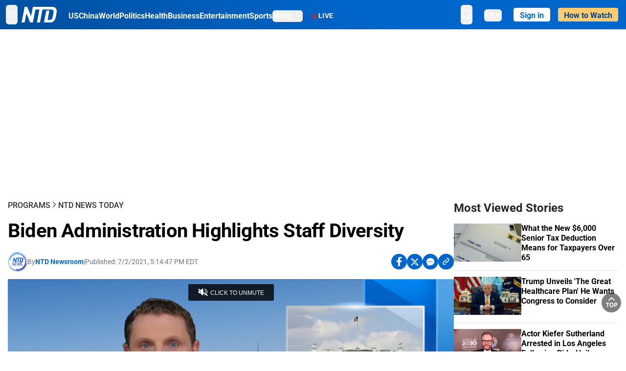

--- FILE ---
content_type: text/html; charset=utf-8
request_url: https://www.ntd.com/biden-administration-highlights-staff-diversity_636808.html
body_size: 27936
content:
<!DOCTYPE html><html lang="en"><head><meta property="og:site_name" content="NTD"/><meta charSet="UTF-8"/><link rel="icon" type="image/x-icon" href="/favicon.ico" sizes="any"/><link rel="icon" type="image/png" sizes="32x32" href="/images/favicons/ntd-favicon-32x32.png"/><link rel="icon" type="image/png" sizes="16x16" href="/images/favicons/ntd-favicon-16x16.png"/><link rel="apple-touch-icon" href="/images/favicons/ntd-apple-touch-icon-120x120.png"/><link rel="manifest" href="/site.webmanifest"/><meta name="viewport" content="width=device-width,initial-scale=1"/><title>Biden Administration Highlights Staff Diversity | NTD</title><meta name="robots" content="index,follow"/><meta name="description" content="NTD - To uplift and inform society by publishing quality content that embodies integrity, dignity, and the best of humanity."/><meta name="twitter:card" content="summary_large_image"/><meta name="twitter:site" content="@NTDNews"/><meta property="og:title" content="Biden Administration Highlights Staff Diversity"/><meta property="og:description" content="NTD - To uplift and inform society by publishing quality content that embodies integrity, dignity, and the best of humanity."/><meta property="og:url" content="https://www.ntd.com/biden-administration-highlights-staff-diversity_636808.html"/><meta property="og:type" content="video"/><meta property="og:image" content="https://i.ntd.com/assets/uploads/2021/02/CORONAVIRUS-USA-AIRLINES-900x506.jpg"/><meta property="og:image:alt" content="A view of the White House in Washington, U.S., on Jan. 18, 2021. (Jim Bourg/Reuters File Photo)"/><meta property="og:image:secure_url" content="https://i.ntd.com/assets/uploads/2021/02/CORONAVIRUS-USA-AIRLINES-900x506.jpg"/><meta property="og:locale" content="en"/><link rel="canonical" href="https://www.ntd.com/biden-administration-highlights-staff-diversity_636808.html"/><meta property="build-version" content="3.4.0"/><meta property="keywords" content="diversity, biden"/><script type="application/ld+json">{"@context":"https://schema.org","@type":"VideoObject","name":"Biden Administration Highlights Staff Diversity","description":"The White House released an annual report of staff salaries Thursday. They say the roster and salaries reflect the Biden administration’s commitment to racial and gender equity.","contentUrl":"https://vod.brightchat.com/embed/e6864e53-978f-4a3e-9dde-c99b622e7a7d","uploadDate":"2021-07-02T21:14:47.000Z","thumbnailUrl":["https://i.ntd.com/assets/uploads/2021/02/CORONAVIRUS-USA-AIRLINES-900x506.jpg"]}</script><script type="application/ld+json">{"@context":"https://schema.org","@type":"BreadcrumbList","itemListElement":[{"@type":"ListItem","position":1,"item":{"@id":"https://www.ntd.com","name":"Home"}},{"@type":"ListItem","position":2,"item":{"@id":"https://www.ntd.com/shows","name":"Programs"}},{"@type":"ListItem","position":3,"item":{"@id":"https://www.ntd.com/ntd-news-today","name":"NTD News Today"}}]}</script><meta name="next-head-count" content="26"/><link rel="stylesheet" href="https://subs.epochbase.com/lib/template.css"/><link rel="preconnect" href="https://fonts.googleapis.com"/><link rel="preconnect" href="https://fonts.gstatic.com" crossorigin="anonymous"/><link rel="stylesheet" data-href="https://fonts.googleapis.com/css2?family=Noto+Serif:wght@100..900&amp;display=swap"/><script type="text/javascript">if(/com.ntd./i.test(navigator.userAgent)){window.isApp=true;}</script><link rel="preconnect" href="https://fonts.gstatic.com" crossorigin /><link rel="preload" href="/_next/static/media/6d279439c4de6a8a-s.p.otf" as="font" type="font/otf" crossorigin="anonymous" data-next-font="size-adjust"/><link rel="preload" href="/_next/static/media/d423b8cc6998a42d-s.p.otf" as="font" type="font/otf" crossorigin="anonymous" data-next-font="size-adjust"/><link rel="preload" href="/_next/static/media/87938583ae89d1fb-s.p.otf" as="font" type="font/otf" crossorigin="anonymous" data-next-font="size-adjust"/><link rel="preload" href="/_next/static/media/5f01b218f380ae75-s.p.otf" as="font" type="font/otf" crossorigin="anonymous" data-next-font="size-adjust"/><link rel="preload" href="/_next/static/media/21f44fe78987abb6-s.p.otf" as="font" type="font/otf" crossorigin="anonymous" data-next-font="size-adjust"/><link rel="preload" href="/_next/static/media/366ce60a87b3d93b-s.p.otf" as="font" type="font/otf" crossorigin="anonymous" data-next-font="size-adjust"/><link rel="preload" href="/_next/static/media/69d19f24b6c2f63c-s.p.otf" as="font" type="font/otf" crossorigin="anonymous" data-next-font="size-adjust"/><link rel="preload" href="/_next/static/media/1696dcc4daf6198d-s.p.otf" as="font" type="font/otf" crossorigin="anonymous" data-next-font="size-adjust"/><link rel="preload" href="/_next/static/media/d0316c4a867c73d9-s.p.otf" as="font" type="font/otf" crossorigin="anonymous" data-next-font="size-adjust"/><link rel="preload" href="/_next/static/media/c1b6d0157379a23c-s.p.otf" as="font" type="font/otf" crossorigin="anonymous" data-next-font="size-adjust"/><link rel="preload" href="/_next/static/media/d27c3c4c48653461-s.p.woff2" as="font" type="font/woff2" crossorigin="anonymous" data-next-font="size-adjust"/><link rel="preload" href="/_next/static/media/2329f82f48d3e252-s.p.woff2" as="font" type="font/woff2" crossorigin="anonymous" data-next-font="size-adjust"/><link rel="preload" href="/_next/static/media/4046ec9b7a3cd7ce-s.p.woff2" as="font" type="font/woff2" crossorigin="anonymous" data-next-font="size-adjust"/><link rel="preload" href="/_next/static/media/677590baa4ca2e13-s.p.woff2" as="font" type="font/woff2" crossorigin="anonymous" data-next-font="size-adjust"/><link rel="preload" href="/_next/static/media/48ee0eb829fd67dc-s.p.woff2" as="font" type="font/woff2" crossorigin="anonymous" data-next-font="size-adjust"/><link rel="preload" href="/_next/static/media/bd4e47cdb1b92e8e-s.p.woff2" as="font" type="font/woff2" crossorigin="anonymous" data-next-font="size-adjust"/><link rel="preload" href="/_next/static/media/dedba05d74695149-s.p.woff2" as="font" type="font/woff2" crossorigin="anonymous" data-next-font="size-adjust"/><link rel="preload" href="/_next/static/media/aacbf89b63ff3595-s.p.woff2" as="font" type="font/woff2" crossorigin="anonymous" data-next-font="size-adjust"/><link rel="preload" href="/_next/static/media/d0b56fc3015f351f-s.p.woff2" as="font" type="font/woff2" crossorigin="anonymous" data-next-font="size-adjust"/><link rel="preload" href="/_next/static/css/e5bfd86eeebc37fb.css" as="style"/><link rel="stylesheet" href="/_next/static/css/e5bfd86eeebc37fb.css" data-n-g=""/><link rel="preload" href="/_next/static/css/f09d717aa85bdceb.css" as="style"/><link rel="stylesheet" href="/_next/static/css/f09d717aa85bdceb.css" data-n-p=""/><link rel="preload" href="/_next/static/css/5a5c8557a6fe8041.css" as="style"/><link rel="stylesheet" href="/_next/static/css/5a5c8557a6fe8041.css"/><noscript data-n-css=""></noscript><script defer="" nomodule="" src="/_next/static/chunks/polyfills-42372ed130431b0a.js"></script><script defer="" src="/_next/static/chunks/1033-542a31019ab750d4.js"></script><script defer="" src="/_next/static/chunks/7742-3706c8acab8bc7d3.js"></script><script defer="" src="/_next/static/chunks/5535.3cb1d9be360250dc.js"></script><script defer="" src="/_next/static/chunks/2901-7863ab772e459b67.js"></script><script defer="" src="/_next/static/chunks/5458.805473cf745e0c93.js"></script><script defer="" src="/_next/static/chunks/7912.b5038670c48b053e.js"></script><script src="/_next/static/chunks/webpack-38fd75bee5fa3ec1.js" defer=""></script><script src="/_next/static/chunks/framework-945b357d4a851f4b.js" defer=""></script><script src="/_next/static/chunks/main-e15b98b38f8b9694.js" defer=""></script><script src="/_next/static/chunks/pages/_app-1b2c6b540215ae9c.js" defer=""></script><script src="/_next/static/chunks/6492-a996f978e6c43eb4.js" defer=""></script><script src="/_next/static/chunks/5356-77ab64184dd0c10c.js" defer=""></script><script src="/_next/static/chunks/3545-148a19d9abd9ee9d.js" defer=""></script><script src="/_next/static/chunks/2407-52a061df3b44b04a.js" defer=""></script><script src="/_next/static/chunks/pages/%5Burl%5D-70b65ba4dae397a6.js" defer=""></script><script src="/_next/static/bbcb1d49c185377aff6d67e98564144f08d88bb5/_buildManifest.js" defer=""></script><script src="/_next/static/bbcb1d49c185377aff6d67e98564144f08d88bb5/_ssgManifest.js" defer=""></script><style data-href="https://fonts.googleapis.com/css2?family=Noto+Serif:wght@100..900&display=swap">@font-face{font-family:'Noto Serif';font-style:normal;font-weight:100;font-stretch:normal;font-display:swap;src:url(https://fonts.gstatic.com/l/font?kit=ga6iaw1J5X9T9RW6j9bNVls-hfgvz8JcMofYTa32J4wsL2JAlAhZqFGjww&skey=ff3f102bd67fc93c&v=v33) format('woff')}@font-face{font-family:'Noto Serif';font-style:normal;font-weight:200;font-stretch:normal;font-display:swap;src:url(https://fonts.gstatic.com/l/font?kit=ga6iaw1J5X9T9RW6j9bNVls-hfgvz8JcMofYTa32J4wsL2JAlAhZKFCjww&skey=ff3f102bd67fc93c&v=v33) format('woff')}@font-face{font-family:'Noto Serif';font-style:normal;font-weight:300;font-stretch:normal;font-display:swap;src:url(https://fonts.gstatic.com/l/font?kit=ga6iaw1J5X9T9RW6j9bNVls-hfgvz8JcMofYTa32J4wsL2JAlAhZ9lCjww&skey=ff3f102bd67fc93c&v=v33) format('woff')}@font-face{font-family:'Noto Serif';font-style:normal;font-weight:400;font-stretch:normal;font-display:swap;src:url(https://fonts.gstatic.com/l/font?kit=ga6iaw1J5X9T9RW6j9bNVls-hfgvz8JcMofYTa32J4wsL2JAlAhZqFCjww&skey=ff3f102bd67fc93c&v=v33) format('woff')}@font-face{font-family:'Noto Serif';font-style:normal;font-weight:500;font-stretch:normal;font-display:swap;src:url(https://fonts.gstatic.com/l/font?kit=ga6iaw1J5X9T9RW6j9bNVls-hfgvz8JcMofYTa32J4wsL2JAlAhZmlCjww&skey=ff3f102bd67fc93c&v=v33) format('woff')}@font-face{font-family:'Noto Serif';font-style:normal;font-weight:600;font-stretch:normal;font-display:swap;src:url(https://fonts.gstatic.com/l/font?kit=ga6iaw1J5X9T9RW6j9bNVls-hfgvz8JcMofYTa32J4wsL2JAlAhZdlejww&skey=ff3f102bd67fc93c&v=v33) format('woff')}@font-face{font-family:'Noto Serif';font-style:normal;font-weight:700;font-stretch:normal;font-display:swap;src:url(https://fonts.gstatic.com/l/font?kit=ga6iaw1J5X9T9RW6j9bNVls-hfgvz8JcMofYTa32J4wsL2JAlAhZT1ejww&skey=ff3f102bd67fc93c&v=v33) format('woff')}@font-face{font-family:'Noto Serif';font-style:normal;font-weight:800;font-stretch:normal;font-display:swap;src:url(https://fonts.gstatic.com/l/font?kit=ga6iaw1J5X9T9RW6j9bNVls-hfgvz8JcMofYTa32J4wsL2JAlAhZKFejww&skey=ff3f102bd67fc93c&v=v33) format('woff')}@font-face{font-family:'Noto Serif';font-style:normal;font-weight:900;font-stretch:normal;font-display:swap;src:url(https://fonts.gstatic.com/l/font?kit=ga6iaw1J5X9T9RW6j9bNVls-hfgvz8JcMofYTa32J4wsL2JAlAhZAVejww&skey=ff3f102bd67fc93c&v=v33) format('woff')}@font-face{font-family:'Noto Serif';font-style:normal;font-weight:100 900;font-stretch:100%;font-display:swap;src:url(https://fonts.gstatic.com/s/notoserif/v33/ga6daw1J5X9T9RW6j9bNVls-hfgvz8JcMofYTYf3D33WsNFHuQk.woff2) format('woff2');unicode-range:U+0460-052F,U+1C80-1C8A,U+20B4,U+2DE0-2DFF,U+A640-A69F,U+FE2E-FE2F}@font-face{font-family:'Noto Serif';font-style:normal;font-weight:100 900;font-stretch:100%;font-display:swap;src:url(https://fonts.gstatic.com/s/notoserif/v33/ga6daw1J5X9T9RW6j9bNVls-hfgvz8JcMofYTYf-D33WsNFHuQk.woff2) format('woff2');unicode-range:U+0301,U+0400-045F,U+0490-0491,U+04B0-04B1,U+2116}@font-face{font-family:'Noto Serif';font-style:normal;font-weight:100 900;font-stretch:100%;font-display:swap;src:url(https://fonts.gstatic.com/s/notoserif/v33/ga6daw1J5X9T9RW6j9bNVls-hfgvz8JcMofYTYf2D33WsNFHuQk.woff2) format('woff2');unicode-range:U+1F00-1FFF}@font-face{font-family:'Noto Serif';font-style:normal;font-weight:100 900;font-stretch:100%;font-display:swap;src:url(https://fonts.gstatic.com/s/notoserif/v33/ga6daw1J5X9T9RW6j9bNVls-hfgvz8JcMofYTYf5D33WsNFHuQk.woff2) format('woff2');unicode-range:U+0370-0377,U+037A-037F,U+0384-038A,U+038C,U+038E-03A1,U+03A3-03FF}@font-face{font-family:'Noto Serif';font-style:normal;font-weight:100 900;font-stretch:100%;font-display:swap;src:url(https://fonts.gstatic.com/s/notoserif/v33/ga6daw1J5X9T9RW6j9bNVls-hfgvz8JcMofYTYeGD33WsNFHuQk.woff2) format('woff2');unicode-range:U+0302-0303,U+0305,U+0307-0308,U+0310,U+0312,U+0315,U+031A,U+0326-0327,U+032C,U+032F-0330,U+0332-0333,U+0338,U+033A,U+0346,U+034D,U+0391-03A1,U+03A3-03A9,U+03B1-03C9,U+03D1,U+03D5-03D6,U+03F0-03F1,U+03F4-03F5,U+2016-2017,U+2034-2038,U+203C,U+2040,U+2043,U+2047,U+2050,U+2057,U+205F,U+2070-2071,U+2074-208E,U+2090-209C,U+20D0-20DC,U+20E1,U+20E5-20EF,U+2100-2112,U+2114-2115,U+2117-2121,U+2123-214F,U+2190,U+2192,U+2194-21AE,U+21B0-21E5,U+21F1-21F2,U+21F4-2211,U+2213-2214,U+2216-22FF,U+2308-230B,U+2310,U+2319,U+231C-2321,U+2336-237A,U+237C,U+2395,U+239B-23B7,U+23D0,U+23DC-23E1,U+2474-2475,U+25AF,U+25B3,U+25B7,U+25BD,U+25C1,U+25CA,U+25CC,U+25FB,U+266D-266F,U+27C0-27FF,U+2900-2AFF,U+2B0E-2B11,U+2B30-2B4C,U+2BFE,U+3030,U+FF5B,U+FF5D,U+1D400-1D7FF,U+1EE00-1EEFF}@font-face{font-family:'Noto Serif';font-style:normal;font-weight:100 900;font-stretch:100%;font-display:swap;src:url(https://fonts.gstatic.com/s/notoserif/v33/ga6daw1J5X9T9RW6j9bNVls-hfgvz8JcMofYTYf1D33WsNFHuQk.woff2) format('woff2');unicode-range:U+0102-0103,U+0110-0111,U+0128-0129,U+0168-0169,U+01A0-01A1,U+01AF-01B0,U+0300-0301,U+0303-0304,U+0308-0309,U+0323,U+0329,U+1EA0-1EF9,U+20AB}@font-face{font-family:'Noto Serif';font-style:normal;font-weight:100 900;font-stretch:100%;font-display:swap;src:url(https://fonts.gstatic.com/s/notoserif/v33/ga6daw1J5X9T9RW6j9bNVls-hfgvz8JcMofYTYf0D33WsNFHuQk.woff2) format('woff2');unicode-range:U+0100-02BA,U+02BD-02C5,U+02C7-02CC,U+02CE-02D7,U+02DD-02FF,U+0304,U+0308,U+0329,U+1D00-1DBF,U+1E00-1E9F,U+1EF2-1EFF,U+2020,U+20A0-20AB,U+20AD-20C0,U+2113,U+2C60-2C7F,U+A720-A7FF}@font-face{font-family:'Noto Serif';font-style:normal;font-weight:100 900;font-stretch:100%;font-display:swap;src:url(https://fonts.gstatic.com/s/notoserif/v33/ga6daw1J5X9T9RW6j9bNVls-hfgvz8JcMofYTYf6D33WsNFH.woff2) format('woff2');unicode-range:U+0000-00FF,U+0131,U+0152-0153,U+02BB-02BC,U+02C6,U+02DA,U+02DC,U+0304,U+0308,U+0329,U+2000-206F,U+20AC,U+2122,U+2191,U+2193,U+2212,U+2215,U+FEFF,U+FFFD}</style></head><body><noscript><iframe src="https://www.googletagmanager.com/ns.html?id=GTM-K52XVPF" height="0" width="0" style="display:none;visibility:hidden"></iframe></noscript><div id="__next"><div lang="en"><div class="__variable_315db8 __variable_ae7e04 __variable_8c00a5 font-roboto" id="headlessui-portal-root"><div class="relative z-10 bg-white dark:bg-black"><div style="background:linear-gradient(208deg, #0066CB 41.12%, #004181 131.51%)" class="Header_header__ds50R sticky top-0 z-[1200]"><div class="mx-auto flex h-[60px] max-w-[1300px] items-center justify-between gap-4 px-4 py-2 md:justify-between 2xl:px-0"><div class="flex items-center"><div class="" data-headlessui-state=""><div class="flex flex-none items-center sm:space-x-1"><button type="button" class="-ml-1 mr-2 inline-flex items-center justify-center rounded-md py-2 text-white focus:outline-none sm:mr-0" id="headlessui-popover-button-:R2mt6:" aria-expanded="false" data-headlessui-state=""><span class="sr-only">Open menu</span><svg xmlns="http://www.w3.org/2000/svg" fill="none" viewBox="0 0 24 24" stroke-width="1.5" stroke="currentColor" aria-hidden="true" class="size-6"><path stroke-linecap="round" stroke-linejoin="round" d="M3.75 6.75h16.5M3.75 12h16.5m-16.5 5.25h16.5"></path></svg></button></div></div><a class="contents" href="/"><span class="sr-only">NTD Television</span><img class="mr-4 w-[58px] sm:ml-2 sm:mr-6 sm:w-[72px]" src="https://i.ntd.com/assets/themes/ntd/images/NTDLogo.svg" alt="NTD Television" width="300" height="132" title="NTD Television"/></a><div class="hidden w-auto xl:block"><div class="mt-1 flex items-center justify-between gap-x-5"><a href="/us" class="flex-shrink-0"><span class="w-full text-base font-bold text-white">US</span></a><a href="/china" class="flex-shrink-0"><span class="w-full text-base font-bold text-white">China</span></a><a href="/world" class="flex-shrink-0"><span class="w-full text-base font-bold text-white">World</span></a><a href="/politics" class="flex-shrink-0"><span class="w-full text-base font-bold text-white">Politics</span></a><a href="/health-news" class="flex-shrink-0"><span class="w-full text-base font-bold text-white">Health</span></a><a href="/business" class="flex-shrink-0"><span class="w-full text-base font-bold text-white">Business</span></a><a href="/entertainment" class="flex-shrink-0"><span class="w-full text-base font-bold text-white">Entertainment</span></a><a href="/sports" class="flex-shrink-0"><span class="w-full text-base font-bold text-white">Sports</span></a><nav class="space-x-10"><div class="relative" data-headlessui-state=""><button type="button" class="group inline-flex items-center rounded-md text-base font-bold text-white focus:outline-none" id="headlessui-popover-button-:R16mt6:" aria-expanded="false" data-headlessui-state=""><span class="min-w-fit">More</span><svg xmlns="http://www.w3.org/2000/svg" viewBox="0 0 24 24" fill="currentColor" aria-hidden="true" class="mb-0.5 ml-2 w-4 fill-white"><path fill-rule="evenodd" d="M12.53 16.28a.75.75 0 01-1.06 0l-7.5-7.5a.75.75 0 011.06-1.06L12 14.69l6.97-6.97a.75.75 0 111.06 1.06l-7.5 7.5z" clip-rule="evenodd"></path></svg></button></div></nav></div></div><a class="mt-1 hidden flex-shrink-0 items-center gap-1 px-4 xl:flex" href="/live"><span class="animate-pulse text-[26px] leading-3 text-[#EC1D19]">●</span><span class="text-sm font-semibold tracking-wide text-white">LIVE</span></a></div><div class="flex items-center"><div data-headlessui-state=""><button type="button" class="mr-6 hidden items-center justify-center rounded-md py-2 text-white focus:outline-none sm:inline-flex" id="headlessui-popover-button-:R36t6:" aria-expanded="false" data-headlessui-state=""><span class="sr-only">search</span><svg xmlns="http://www.w3.org/2000/svg" fill="none" viewBox="0 0 24 24" stroke-width="1.5" stroke="currentColor" aria-hidden="true" class="size-6 stroke-white"><path stroke-linecap="round" stroke-linejoin="round" d="M21 21l-5.197-5.197m0 0A7.5 7.5 0 105.196 5.196a7.5 7.5 0 0010.607 10.607z"></path></svg></button></div><nav class="hidden space-x-10 sm:flex"><div class="relative" data-headlessui-state=""><button type="button" class="group mr-6 mt-1 inline-flex items-center rounded-md text-[16px] font-medium text-white focus:outline-none focus:ring-0" id="headlessui-popover-button-:R56t6:" aria-expanded="false" data-headlessui-state=""><span class="min-w-fit">EN</span><span>▼</span></button></div></nav><div id="login_wrapper" class=""></div><a class="pb-0.25 ml-2 h-7 flex-shrink-0 rounded bg-[#FFCB71] px-2 pt-1 !text-[#004181] md:ml-4 md:px-3" href="/watch"><div class="text-base font-semibold">How to Watch</div></a></div></div></div><!--$--><div class="m-auto items-center justify-center overflow-hidden print:hidden hidden md:flex" style="min-height:314px"><div id="article_top_ads"></div></div><!--/$--><div class="post theme"><main class="main mx-auto max-w-[1300px] gap-11 px-4 xl:flex 2xl:px-0"><div class="w-full flex-1 pt-6 lg:px-0 lg:pt-9 xl:w-[920px]"><article class="bg-white"><header><div data-label="post-default-breadcrumbs" class="theme-app-hidden scroll flex items-center gap-2 whitespace-nowrap uppercase text-sm text-[#2f2f2f] font-medium leading-tight lg:text-base lg:leading-snug mb-4"><a class="" href="/shows">Programs</a><svg xmlns="http://www.w3.org/2000/svg" fill="none" viewBox="0 0 24 24" stroke-width="2" stroke="currentColor" aria-hidden="true" width="16" class="-mt-[5px] shrink-0 text-[#2f2f2f]"><path stroke-linecap="round" stroke-linejoin="round" d="M8.25 4.5l7.5 7.5-7.5 7.5"></path></svg><a class="" href="/ntd-news-today">NTD News Today</a></div><h1 class="mb-4 max-w-4xl text-[26px] font-bold leading-[120%] tracking-[-0.52px] lg:text-[40px] lg:leading-tight lg:tracking-[-0.8px]">Biden Administration Highlights Staff Diversity</h1><div class="flex flex-col flex-wrap gap-1.5 text-sm text-[#6B7280] md:flex-row md:items-center mb-4 mt-[18px]"><div class="flex items-center gap-2 text-sm"><a href="/author/ntd-newsroom"><img alt="NTD Newsroom" title="NTD Newsroom" loading="lazy" width="40" height="40" decoding="async" data-nimg="1" class="flex rounded-full" style="color:transparent" src="https://i.ntd.com/assets/uploads/2024/05/id996033-NTD-News-logo-square.png"/></a><div class="flex flex-col"><div class="item-center flex gap-2">By<div class="font-bold text-[#0066CB]"><a class="no-underline hover:underline" href="/author/ntd-newsroom">NTD Newsroom</a></div></div><div class="item-center flex flex-col flex-wrap divide-gray-200 text-gray-800 xs:flex-row xs:gap-3 xs:divide-x"></div></div></div><div class="hidden md:block">|</div><span>Published:<!-- --> <!-- -->7/2/2021, 5:14:47 PM EDT</span><div class="hidden flex-1 md:block"></div><!--$--><div class="flex gap-2 items-center"><button data-tip="Share on Facebook" class="bg-[#0066CB] rounded-full size-8 justify-center items-center flex just text-white" type="button"><svg viewBox="0 0 11 17" fill="none" xmlns="http://www.w3.org/2000/svg" class="size-5"><g clip-path="url(#facebook_svg__a)"><path d="m9.343 9.393.457-2.99H6.944v-1.94c0-.818.4-1.615 1.678-1.615H9.92V.303S8.742.1 7.616.1c-2.352 0-3.89 1.431-3.89 4.024v2.278H1.113v2.99h2.615v7.227h3.217V9.393h2.4Z" fill="currentColor"></path></g><defs><clipPath id="facebook_svg__a"><path fill="currentColor" transform="translate(.377 .1)" d="M0 0h10.279v16.519H0z"></path></clipPath></defs></svg></button><button data-tip="Share on Twitter" class="bg-[#0066CB] rounded-full size-8 justify-center items-center flex just text-white" type="button"><svg width="18" height="15" fill="none" xmlns="http://www.w3.org/2000/svg" class=""><path fill-rule="evenodd" clip-rule="evenodd" d="M5.925.695H.684L6.898 8.29l-5.817 6.37H3.77l4.4-4.818 3.906 4.774h5.242L10.922 6.8l.01.014L16.44.784h-2.687l-4.09 4.478L5.925.695Zm-2.348 1.33h1.632l9.215 11.26h-1.632L3.577 2.025Z" fill="#fff"></path></svg></button><button class="bg-[#0066CB] rounded-full size-8 justify-center items-center flex just text-white" type="button" data-tip="Copy link"><svg xmlns="http://www.w3.org/2000/svg" viewBox="0 0 24 24" fill="currentColor" aria-hidden="true" class="size-5"><path fill-rule="evenodd" d="M4.804 21.644A6.707 6.707 0 006 21.75a6.721 6.721 0 003.583-1.029c.774.182 1.584.279 2.417.279 5.322 0 9.75-3.97 9.75-9 0-5.03-4.428-9-9.75-9s-9.75 3.97-9.75 9c0 2.409 1.025 4.587 2.674 6.192.232.226.277.428.254.543a3.73 3.73 0 01-.814 1.686.75.75 0 00.44 1.223zM8.25 10.875a1.125 1.125 0 100 2.25 1.125 1.125 0 000-2.25zM10.875 12a1.125 1.125 0 112.25 0 1.125 1.125 0 01-2.25 0zm4.875-1.125a1.125 1.125 0 100 2.25 1.125 1.125 0 000-2.25z" clip-rule="evenodd"></path></svg></button><div class="flex cursor-pointer items-center gap-1" id="share_now"><button class="bg-[#0066CB] rounded-full size-8 justify-center items-center flex just text-white" type="button" data-tip="Share"><svg xmlns="http://www.w3.org/2000/svg" width="32" height="32" fill="none"><circle cx="16" cy="16" r="16" fill="#0066CB"></circle><path d="M18.988 8.727c-.303.017-.605.052-.89.158-.454.175-.89.438-1.26.825a.86.86 0 0 0-.262.276.906.906 0 0 0 .118 1.085.835.835 0 0 0 .316.208.806.806 0 0 0 .722-.084.86.86 0 0 0 .265-.274c.185-.193.403-.299.638-.386.587-.211 1.31-.123 1.78.386.654.684.654 1.825 0 2.528l-2.519 2.633c-.739.772-1.343.842-1.78.825-.436-.018-.688-.228-.688-.228a.827.827 0 0 0-.645-.084.837.837 0 0 0-.296.155.878.878 0 0 0-.217.262.917.917 0 0 0 .319 1.211s.57.387 1.41.44c.84.052 2.015-.282 3.039-1.37l2.518-2.633c1.31-1.37 1.31-3.581 0-4.933a3.225 3.225 0 0 0-1.628-.93c-.303-.07-.638-.07-.94-.053v-.017Zm-3.358 4.055c-.84-.036-1.998.263-2.989 1.316l-2.518 2.633c-1.31 1.37-1.31 3.581 0 4.933.94.983 2.283 1.264 3.458.825.454-.175.89-.439 1.26-.825a.86.86 0 0 0 .262-.277.905.905 0 0 0-.118-1.085.836.836 0 0 0-.316-.207.804.804 0 0 0-.722.083.86.86 0 0 0-.265.275c-.185.193-.403.298-.638.386-.588.21-1.31.123-1.78-.386-.654-.685-.654-1.826 0-2.528l2.519-2.633c.671-.702 1.259-.79 1.73-.773.47.018.788.158.788.158a.82.82 0 0 0 .697.152.825.825 0 0 0 .328-.165.87.87 0 0 0 .23-.296.91.91 0 0 0-.197-1.052.828.828 0 0 0-.32-.183s-.57-.351-1.41-.386v.035Z" fill="#fff"></path></svg></button><div></div></div></div><!--/$--></div></header><div class="relative flex bg-black w-full max-sm:!max-w-full mx-auto z-0" style="max-width:calc(100vh * 1280/720 - 80px);aspect-ratio:1280/720"><div class="aspect-video max-w-full bg-gray-100"></div></div><div data-post-content="true" class="post_content" id="post_content" data-testid="post_content"><p>The White House released an annual report of staff salaries Thursday. They say the roster and salaries reflect the Biden administration’s commitment to racial and gender equity.</p></div><!--$--><div class="m-auto items-center justify-center overflow-hidden print:hidden hidden md:flex" style="min-height:314px;padding:32px 8px 32px 8px"><div id="article_below_ads"></div></div><!--/$--><!--$--><div class="m-auto flex items-center justify-center overflow-hidden print:hidden md:hidden" style="min-height:314px;padding:32px 8px 32px 8px"><div id="below_article_mobile_ads"></div></div><!--/$--><section class="not-format" id="article-comment"><div class="space-y-3 lg:mt-8"><div><iframe src="" width="100%" height="100%"></iframe></div></div></section></article><aside aria-label="Recommendations" class="bg-white py-8 dark:bg-gray-900"><!--$--><h2 class="mb-3 text-2xl font-bold dark:text-white">Recommendations</h2><div class="grid gap-6 md:grid-cols-3"><article class="flex flex-col"><a class="" data-thumbnail="true" target="" href="/trump-warns-iran-against-targeting-us-bases-says-any-attack-to-be-met-with-very-powerful-force_1120142.html" data-testid="post-thumbnail"><img alt="Trump Warns Iran Against Targeting US Bases" loading="lazy" width="600" height="400" decoding="async" data-nimg="1" class="w-full overflow-hidden bg-gray-100 object-cover aspect-video" style="color:transparent" src="https://i.ntd.com/assets/uploads/2026/01/id1120143-01162026-DSC01527-POTUS.jpg-900x506.webp"/></a><a data-title="true" target="" href="/trump-warns-iran-against-targeting-us-bases-says-any-attack-to-be-met-with-very-powerful-force_1120142.html"><h3 class="text-heading mt-2.5 text-base font-semibold">Trump Warns Iran Against Targeting US Bases</h3></a></article><article class="flex flex-col"><a class="" data-thumbnail="true" target="" href="/us-to-impose-10-percent-tariff-on-8-european-countries-opposing-greenland-deal_1120136.html" data-testid="post-thumbnail"><img alt="US to Impose 10 Percent Tariff on 8 European Countries Opposing Greenland Deal" loading="lazy" width="600" height="400" decoding="async" data-nimg="1" class="w-full overflow-hidden bg-gray-100 object-cover aspect-video" style="color:transparent" src="https://i.ntd.com/assets/uploads/2026/01/id1120137-01162026-DSC00106-Trump.jpg-900x506.webp"/></a><a data-title="true" target="" href="/us-to-impose-10-percent-tariff-on-8-european-countries-opposing-greenland-deal_1120136.html"><h3 class="text-heading mt-2.5 text-base font-semibold">US to Impose 10 Percent Tariff on 8 European Countries Opposing Greenland Deal</h3></a></article><article class="flex flex-col"><a class="" data-thumbnail="true" target="" href="/walz-responds-to-reports-of-federal-probe-for-allegedly-obstructing-law-enforcement_1120043.html" data-testid="post-thumbnail"><img alt="Walz Responds to Reports of Federal Probe for Allegedly Obstructing Law Enforcement" loading="lazy" width="600" height="400" decoding="async" data-nimg="1" class="w-full overflow-hidden bg-gray-100 object-cover aspect-video" style="color:transparent" src="https://i.ntd.com/assets/uploads/2026/01/id1120044-USA-ELECTION-MINNESOTA-WALZ.jpg-900x506.webp"/></a><a data-title="true" target="" href="/walz-responds-to-reports-of-federal-probe-for-allegedly-obstructing-law-enforcement_1120043.html"><h3 class="text-heading mt-2.5 text-base font-semibold">Walz Responds to Reports of Federal Probe for Allegedly Obstructing Law Enforcement</h3></a></article><article class="flex flex-col"><a class="" data-thumbnail="true" target="" href="/trump-suggests-tariff-for-countries-that-dont-go-along-with-greenland-plan_1119928.html" data-testid="post-thumbnail"><img alt="Trump Suggests Tariff for Countries That ‘Don’t Go Along With Greenland’ Plan" loading="lazy" width="600" height="400" decoding="async" data-nimg="1" class="w-full overflow-hidden bg-gray-100 object-cover aspect-video" style="color:transparent" src="https://i.ntd.com/assets/uploads/2026/01/id1119929-01162026-DSC00501-POTUS.jpg-900x506.webp"/></a><a data-title="true" target="" href="/trump-suggests-tariff-for-countries-that-dont-go-along-with-greenland-plan_1119928.html"><h3 class="text-heading mt-2.5 text-base font-semibold">Trump Suggests Tariff for Countries That ‘Don’t Go Along With Greenland’ Plan</h3></a></article><article class="flex flex-col"><a class="" data-thumbnail="true" target="" href="/dr-oz-says-minnesota-fraud-coverup-reaches-highest-levels-of-state-government_1119961.html" data-testid="post-thumbnail"><img alt="Dr. Oz Says Minnesota Fraud Coverup Reaches ‘Highest Levels’ of State Government" loading="lazy" width="600" height="400" decoding="async" data-nimg="1" class="w-full overflow-hidden bg-gray-100 object-cover aspect-video" style="color:transparent" src="https://i.ntd.com/assets/uploads/2026/01/id1119962-01162026-DSC00473-Dr.-Mehmet-Oz.jpg-900x506.webp"/></a><a data-title="true" target="" href="/dr-oz-says-minnesota-fraud-coverup-reaches-highest-levels-of-state-government_1119961.html"><h3 class="text-heading mt-2.5 text-base font-semibold">Dr. Oz Says Minnesota Fraud Coverup Reaches ‘Highest Levels’ of State Government</h3></a></article><article class="flex flex-col"><a class="" data-thumbnail="true" target="" href="/us-tells-un-all-options-on-table-iran-warns-it-will-respond-to-any-aggression_1119770.html" data-testid="post-thumbnail"><img alt="US Says ‘All Options Are on the Table’ in Emergency UN Meeting on Iran" loading="lazy" width="600" height="400" decoding="async" data-nimg="1" class="w-full overflow-hidden bg-gray-100 object-cover aspect-video" style="color:transparent" src="https://i.ntd.com/assets/uploads/2026/01/id1119771-Mike-Waltz-GettyImages-2256488300.jpg-900x506.webp"/></a><a data-title="true" target="" href="/us-tells-un-all-options-on-table-iran-warns-it-will-respond-to-any-aggression_1119770.html"><h3 class="text-heading mt-2.5 text-base font-semibold">US Says ‘All Options Are on the Table’ in Emergency UN Meeting on Iran</h3></a></article><article class="flex flex-col"><a class="" data-thumbnail="true" target="" href="/venezuelas-machado-gifts-trump-her-nobel-peace-prize-medal_1119696.html" data-testid="post-thumbnail"><img alt="Venezuela’s Machado Gifts Trump Her Nobel Peace Prize Medal" loading="lazy" width="600" height="400" decoding="async" data-nimg="1" class="w-full overflow-hidden bg-gray-100 object-cover aspect-video" style="color:transparent" src="https://i.ntd.com/assets/uploads/2026/01/id1119830-Machado-presents-Trump-Nobel-Peace-Prize.jpeg-900x506.webp"/></a><a data-title="true" target="" href="/venezuelas-machado-gifts-trump-her-nobel-peace-prize-medal_1119696.html"><h3 class="text-heading mt-2.5 text-base font-semibold">Venezuela’s Machado Gifts Trump Her Nobel Peace Prize Medal</h3></a></article><article class="flex flex-col"><a class="" data-thumbnail="true" target="" href="/appeals-court-ruling-paves-way-for-mahmoud-khalils-return-to-jail_1119706.html" data-testid="post-thumbnail"><img alt="Appeals Court Reverses Decision That Released Palestinian Activist Mahmoud Khalil From Detention" loading="lazy" width="600" height="400" decoding="async" data-nimg="1" class="w-full overflow-hidden bg-gray-100 object-cover aspect-video" style="color:transparent" src="https://i.ntd.com/assets/uploads/2026/01/id1119707-1.download-LS.jpg-900x506.webp"/></a><a data-title="true" target="" href="/appeals-court-ruling-paves-way-for-mahmoud-khalils-return-to-jail_1119706.html"><h3 class="text-heading mt-2.5 text-base font-semibold">Appeals Court Reverses Decision That Released Palestinian Activist Mahmoud Khalil From Detention</h3></a></article><article class="flex flex-col"><a class="" data-thumbnail="true" target="" href="/trump-says-he-has-no-plans-to-fire-fed-chair-powell_1119710.html" data-testid="post-thumbnail"><img alt="Trump Says He Has No Plans to Fire Fed Chair Powell" loading="lazy" width="600" height="400" decoding="async" data-nimg="1" class="w-full overflow-hidden bg-gray-100 object-cover aspect-video" style="color:transparent" src="https://i.ntd.com/assets/uploads/2026/01/id1119711-GettyImages-2227747005_web.jpg-900x506.webp"/></a><a data-title="true" target="" href="/trump-says-he-has-no-plans-to-fire-fed-chair-powell_1119710.html"><h3 class="text-heading mt-2.5 text-base font-semibold">Trump Says He Has No Plans to Fire Fed Chair Powell</h3></a></article></div><!--/$--><!--$--><div id="rc-widget-f17013" data-rc-widget="true" data-widget-host="habitat" data-endpoint="//trends.revcontent.com" data-widget-id="283883" class="block" style="margin:20px 0px 0px 0px"></div><!--/$--><!--$--><div id="partnership" class="block"><div id="unit_95162"><a href="https://mixi.media/" rel="nofollow"></a></div></div><!--/$--></aside></div><!--$--><aside role="sidebar" class="xl:w-[336px] post pt-6 lg:pt-9 space-y-14"><!--$--><div class="mb-5 hidden xl:block"><div class="text-2xl font-bold text-heading">Most Viewed Stories</div><div class=""><div class="my-4 flex gap-3"><a href="/what-the-new-6000-senior-tax-deduction-means-for-taxpayers-over-65_1119840.html"><div class="flex items-start gap-3"><div class="shrink-0 overflow-hidden w-[138px]"><img alt="What the New $6,000 Senior Tax Deduction Means for Taxpayers Over 65" loading="lazy" width="600" height="400" decoding="async" data-nimg="1" class="w-full overflow-hidden bg-gray-100 object-cover aspect-video" style="color:transparent" src="https://i.ntd.com/assets/uploads/2026/01/id1119884-GettyImages-73911002.jpg-900x506.webp"/></div><h3 class="text-base line-clamp-2 flex-1 font-semibold leading-tight line-clamp-4">What the New $6,000 Senior Tax Deduction Means for Taxpayers Over 65</h3></div></a></div><div class="my-4 flex gap-3 border-t pt-3"><a href="/trump-unveils-the-great-healthcare-plan-he-wants-congress-to-consider_1119662.html"><div class="flex items-start gap-3"><div class="shrink-0 overflow-hidden w-[138px]"><img alt="Trump Unveils &#x27;The Great Healthcare Plan&#x27; He Wants Congress to Consider" loading="lazy" width="600" height="400" decoding="async" data-nimg="1" class="w-full overflow-hidden bg-gray-100 object-cover aspect-video" style="color:transparent" src="https://i.ntd.com/assets/uploads/2026/01/id1119666-Press-Release-Still-POTUS.jpg-900x506.webp"/></div><h3 class="text-base line-clamp-2 flex-1 font-semibold leading-tight line-clamp-4">Trump Unveils &#x27;The Great Healthcare Plan&#x27; He Wants Congress to Consider</h3></div></a></div><div class="my-4 flex gap-3 border-t pt-3"><a href="/actor-kiefer-sutherland-arrested-in-los-angeles-following-ride-hail-dispute-police-say_1119584.html"><div class="flex items-start gap-3"><div class="shrink-0 overflow-hidden w-[138px]"><img alt="Actor Kiefer Sutherland Arrested in Los Angeles Following Ride-Hail Dispute, Police Say" loading="lazy" width="600" height="400" decoding="async" data-nimg="1" class="w-full overflow-hidden bg-gray-100 object-cover aspect-video" style="color:transparent" src="https://i.ntd.com/assets/uploads/2026/01/id1119585-GettyImages-2194414106-Kiefer-Sutherland.jpg-900x506.webp"/></div><h3 class="text-base line-clamp-2 flex-1 font-semibold leading-tight line-clamp-4">Actor Kiefer Sutherland Arrested in Los Angeles Following Ride-Hail Dispute, Police Say</h3></div></a></div><div class="my-4 flex gap-3 border-t pt-3"><a href="/witkoff-recalls-trumps-emotional-reaction-when-freed-israeli-hostages-visited-white-house_1119957.html"><div class="flex items-start gap-3"><div class="shrink-0 overflow-hidden w-[138px]"><img alt="Witkoff Recalls Trump’s Emotional Reaction When Freed Israeli Hostages Visited Oval Office" loading="lazy" width="600" height="400" decoding="async" data-nimg="1" class="w-full overflow-hidden bg-gray-100 object-cover aspect-video" style="color:transparent" src="https://i.ntd.com/assets/uploads/2026/01/id1119958-Witkoff_Trump_Oval-office-900x506.webp"/></div><h3 class="text-base line-clamp-2 flex-1 font-semibold leading-tight line-clamp-4">Witkoff Recalls Trump’s Emotional Reaction When Freed Israeli Hostages Visited Oval Office</h3></div></a></div><div class="my-4 flex gap-3 border-t pt-3"><a href="/us-still-planning-to-purchase-greenland-despite-european-troop-deployment_1119749.html"><div class="flex items-start gap-3"><div class="shrink-0 overflow-hidden w-[138px]"><img alt="US Still Planning to Purchase Greenland Despite European Troop Deployment" loading="lazy" width="600" height="400" decoding="async" data-nimg="1" class="w-full overflow-hidden bg-gray-100 object-cover aspect-video" style="color:transparent" src="https://i.ntd.com/assets/uploads/2026/01/id1119347-Greenland.jpg-900x506.webp"/></div><h3 class="text-base line-clamp-2 flex-1 font-semibold leading-tight line-clamp-4">US Still Planning to Purchase Greenland Despite European Troop Deployment</h3></div></a></div><div class="my-4 flex gap-3 border-t pt-3"><a href="/2026-tax-season-brings-meaningful-financial-relief-to-older-americans-aarp_1119926.html"><div class="flex items-start gap-3"><div class="shrink-0 overflow-hidden w-[138px]"><img alt="2026 Tax Season Brings ‘Meaningful Financial Relief’ to Older Americans: AARP" loading="lazy" width="600" height="400" decoding="async" data-nimg="1" class="w-full overflow-hidden bg-gray-100 object-cover aspect-video" style="color:transparent" src="https://i.ntd.com/assets/uploads/2026/01/id1119927-08072025-DSC04723-IRS.jpg-900x506.webp"/></div><h3 class="text-base line-clamp-2 flex-1 font-semibold leading-tight line-clamp-4">2026 Tax Season Brings ‘Meaningful Financial Relief’ to Older Americans: AARP</h3></div></a></div></div></div><!--/$--><div class="sticky top-0"><!--$--><div class="m-auto items-center justify-center overflow-hidden print:hidden hidden md:flex" style="min-height:314px;padding:32px 8px 32px 8px"><div id="article_siderbar_sticky_ads"></div></div><!--/$--></div></aside><!--/$--></main><div class="my-10 md:my-20"><!--$--><div class="m-auto items-center justify-center overflow-hidden print:hidden hidden md:flex" style="min-height:154px;padding:32px 8px 32px 8px"><div id="end_article_ads"></div></div><!--/$--></div></div><footer style="background:linear-gradient(180deg, #0066CB 0%, #003365 100.37%)" class="Footer_footer__MddMJ mx-auto flex w-full"><div class="mx-auto flex w-full max-w-[950px] flex-col items-center space-y-8 p-5 py-10 text-center text-white"><div class="w-full"><form><div class="flex items-center py-4 md:mx-auto lg:mx-0 lg:max-w-none xl:px-0"><div class="flex w-full items-center"><label for="search" class="sr-only">Search</label><div class="relative flex w-full items-center rounded-[12px] border border-gray-300 bg-white px-3"><svg xmlns="http://www.w3.org/2000/svg" fill="none" viewBox="0 0 24 24" stroke-width="1.5" stroke="currentColor" aria-hidden="true" class="size-5 stroke-[#B1B1B1]"><path stroke-linecap="round" stroke-linejoin="round" d="M21 21l-5.197-5.197m0 0A7.5 7.5 0 105.196 5.196a7.5 7.5 0 0010.607 10.607z"></path></svg><input id="search" class="block w-full border-none text-sm text-heading placeholder-[#B1B1B1] focus:border-gray-900 focus:outline-none focus:ring-0 sm:text-sm" placeholder="Search" type="search" required="" value=""/></div></div></div></form></div><nav class="grid w-full grid-cols-2 gap-10 sm:grid-cols-4"><ul class="col-span-1 space-y-4 text-start text-white"><li class="text-base font-bold uppercase"><a class="hover:!text-white" href="/news">News</a></li><ul class="p-0"><li class="text-sm font-medium leading-7"><a href="/us" class="flex hover:!text-white">US</a></li><li class="text-sm font-medium leading-7"><a href="/china" class="flex hover:!text-white">China</a></li><li class="text-sm font-medium leading-7"><a href="/world" class="flex hover:!text-white">World</a></li><li class="text-sm font-medium leading-7"><a href="/business" class="flex hover:!text-white">Business</a></li><li class="text-sm font-medium leading-7"><a href="/weather" class="flex hover:!text-white">Weather</a></li><li class="text-sm font-medium leading-7"><a href="/health" class="flex hover:!text-white">Health</a></li><li class="text-sm font-medium leading-7"><a href="/science" class="flex hover:!text-white">Sci &amp;Tech</a></li><li class="text-sm font-medium leading-7"><a href="/entertainment" class="flex hover:!text-white">Entertainment</a></li><li class="text-sm font-medium leading-7"><a href="/sports" class="flex hover:!text-white">Sports</a></li></ul></ul><ul class="col-span-1 space-y-4 text-start text-white"><li class="text-base font-bold uppercase"><a class="hover:!text-white" href="/programs">Programs</a></li><ul class="p-0"><li class="text-sm font-medium leading-7"><a href="/ntdplus/capitol-report" class="flex hover:!text-white">Capitol Report</a></li><li class="text-sm font-medium leading-7"><a href="/ntd-evening-news" class="flex hover:!text-white">NTD Evening News</a></li><li class="text-sm font-medium leading-7"><a href="/international-reporters-roundtable" class="flex hover:!text-white">International Roundtable</a></li><li class="text-sm font-medium leading-7"><a href="/ntd-primetime" class="flex hover:!text-white">NTD Primetime</a></li><li class="text-sm font-medium leading-7"><a href="/ntdplus/china-in-focus" class="flex hover:!text-white">China in Focus</a></li><li class="text-sm font-medium leading-7"><a href="/ntdplus/piano-talks" class="flex hover:!text-white">Piano Talks</a></li><li class="text-sm font-medium leading-7"><a href="/ntdplus/vital-signs" class="flex hover:!text-white">Vital Signs</a></li><li class="text-sm font-medium leading-7"><a href="/ntd-news-today" class="flex hover:!text-white">NTD News Today</a></li><li class="text-sm font-medium leading-7"><a href="/programs" class="flex hover:!text-white">View All Shows<svg xmlns="http://www.w3.org/2000/svg" fill="none" viewBox="0 0 24 24" stroke-width="1.5" stroke="currentColor" aria-hidden="true" class="ml-1 w-4 stroke-[3px]"><path stroke-linecap="round" stroke-linejoin="round" d="M8.25 4.5l7.5 7.5-7.5 7.5"></path></svg></a></li></ul></ul><ul class="col-span-1 space-y-4 text-start text-white"><li class="text-base font-bold uppercase"><a class="hover:!text-white" href="/life">Lifestyle</a></li><ul class="p-0"><li class="text-sm font-medium leading-7"><a href="/food" class="flex hover:!text-white">Food</a></li><li class="text-sm font-medium leading-7"><a href="/travel" class="flex hover:!text-white">Travel</a></li><li class="text-sm font-medium leading-7"><a href="/beauty" class="flex hover:!text-white">Beauty</a></li><li class="text-sm font-medium leading-7"><a href="/sports" class="flex hover:!text-white">Sports</a></li><li class="text-sm font-medium leading-7"><a href="/personal-finance" class="flex hover:!text-white">Personal Finance</a></li><li class="text-sm font-medium leading-7"><a href="/inspired" class="flex hover:!text-white">Inspired</a></li></ul></ul><ul class="col-span-1 space-y-4 text-start text-white"><li class="text-base font-bold uppercase"><a class="hover:!text-white" href="/about.htm">About NTD</a></li><ul class="p-0"><li class="text-sm font-medium leading-7"><a href="/about.htm" class="flex hover:!text-white">NTD Profiles</a></li><li class="text-sm font-medium leading-7"><a href="/watch" class="flex hover:!text-white">How to Watch NTD</a></li><li class="text-sm font-medium leading-7"><a href="/newsletter.htm" class="flex hover:!text-white">NTD Newsletters</a></li><li class="text-sm font-medium leading-7"><a href="https://donate.ntd.com/" class="flex hover:!text-white">Support NTD</a></li></ul></ul></nav><div class="flex w-full items-center justify-between gap-6 border-y border-white/30 py-4 text-sm font-medium"><a href="/"><div class="Footer_logo__KJo3D">NTD</div></a><div class="hidden sm:block"><div class="flex w-full flex-wrap gap-6 text-nowrap text-sm font-medium"><a class="hover:!text-white" href="/terms-of-service.htm"><div>Terms of Service</div></a><a class="hover:!text-white" href="/privacy-policy.htm"><div>Privacy Policy</div></a><a class="hover:!text-white" href="https://help.ntd.com/hc/en-us"><div>Contact Us</div></a><a class="hover:!text-white" href="https://help.ntd.com/hc/en-us"><div>Help Center</div></a></div></div><div class="h-[40px] border-white/30 sm:border-l"></div><div class="mx-auto flex max-w-[130px] items-center justify-between gap-6 sm:max-w-full"><div class="hidden text-nowrap sm:block">Follow NTD</div><a href="https://www.facebook.com/NTDTelevision"><svg width="8" height="13" fill="none" xmlns="http://www.w3.org/2000/svg"><path d="M5.332 2.898c-.118 0-.262.06-.432.18-.169.12-.254.299-.254.538v.717h2.006v2.87H4.646V13h-2.64V7.204H0v-2.87h2.006V2.897c0-.368.076-.727.228-1.076.153-.35.369-.658.648-.925.28-.267.605-.483.977-.649A2.965 2.965 0 0 1 5.08 0h2.234v2.898H5.332Z" fill="#fff"></path></svg></a><a href="https://x.com/NTDNews"><svg width="15" height="13" fill="none" xmlns="http://www.w3.org/2000/svg"><path fill-rule="evenodd" clip-rule="evenodd" d="M4.682 0H0l5.551 7.07L.355 13h2.4l3.93-4.485 3.49 4.444h4.682L9.145 5.684l.01.012L14.073.083h-2.4L8.02 4.25 4.682 0ZM2.584 1.238h1.458l8.23 10.483h-1.457L2.585 1.238Z" fill="#fff"></path></svg></a><a href="https://www.instagram.com/ntdnews"><svg width="14" height="14" fill="none" xmlns="http://www.w3.org/2000/svg"><g fill="#fff"><path fill-rule="evenodd" clip-rule="evenodd" d="M6.283.441h.718c2.136 0 2.389.008 3.232.046.78.036 1.204.166 1.486.276.373.145.64.318.92.598.28.28.453.547.598.92.11.282.24.705.275 1.485.039.844.047 1.097.047 3.232 0 2.135-.008 2.388-.047 3.232-.035.78-.166 1.203-.275 1.485-.145.373-.319.639-.599.919-.28.28-.546.453-.92.598-.28.11-.704.24-1.485.276-.843.038-1.096.046-3.232.046s-2.39-.008-3.233-.046c-.78-.036-1.203-.167-1.485-.276a2.478 2.478 0 0 1-.92-.598 2.48 2.48 0 0 1-.6-.92c-.109-.282-.24-.705-.275-1.485C.45 9.386.442 9.132.442 6.996S.45 4.608.488 3.764c.036-.78.166-1.203.276-1.485.145-.373.319-.64.599-.92.28-.28.546-.453.92-.599.282-.11.705-.24 1.485-.276C4.506.451 4.792.441 6.283.44v.002Zm4.988 1.329a.96.96 0 1 0 0 1.92.96.96 0 0 0 0-1.92ZM2.892 7a4.109 4.109 0 1 1 8.218 0 4.109 4.109 0 0 1-8.218 0Z"></path><path d="M7 4.333a2.667 2.667 0 1 1 0 5.333 2.667 2.667 0 0 1 0-5.333Z"></path></g></svg></a><a href="https://www.linkedin.com/company/ntd-television"><svg width="14" height="13" fill="none" xmlns="http://www.w3.org/2000/svg"><path fill-rule="evenodd" clip-rule="evenodd" d="M3.66 1.411C3.641.611 3.068 0 2.137 0 1.208 0 .6.61.6 1.411c0 .785.59 1.413 1.503 1.413h.018c.948 0 1.538-.628 1.538-1.413ZM3.48 3.94H.76v8.17h2.72V3.94Zm6.676-.192c1.79 0 3.132 1.168 3.132 3.678v4.685h-2.72V7.738c0-1.098-.393-1.847-1.378-1.847-.751 0-1.199.505-1.395.993-.072.175-.09.419-.09.663v4.563h-2.72s.036-7.404 0-8.17h2.72v1.156c.361-.556 1.008-1.349 2.451-1.349Z" fill="#fff"></path></svg></a></div></div><div class="block sm:hidden"><div class="flex w-full flex-wrap gap-6 text-nowrap text-sm font-medium"><a class="hover:!text-white" href="/terms-of-service.htm"><div>Terms of Service</div></a><a class="hover:!text-white" href="/privacy-policy.htm"><div>Privacy Policy</div></a><a class="hover:!text-white" href="https://help.ntd.com/hc/en-us"><div>Contact Us</div></a><a class="hover:!text-white" href="https://help.ntd.com/hc/en-us"><div>Help Center</div></a></div></div><div class="Footer_copyright__dXduQ">© Copyright 2016 - <!-- -->2026<!-- --> All Rights Reserved</div><button id="ot-sdk-btn" class="ot-sdk-show-settings mt-4 !border-white !bg-transparent !text-white hover:!bg-transparent">Cookie Settings</button></div><div id="backtotop" class="Footer_backtotop__BBC7l"><button type="button" title="back to top" class="Footer_totop__vYEgy">Back to Top</button></div></footer></div></div></div></div><script id="__NEXT_DATA__" type="application/json">{"props":{"pageProps":{"pageType":"post","metaField":"636808","req":{"query":{"postId":"636808"}},"params":{"url":"biden-administration-highlights-staff-diversity_636808.html"},"gqlResults":{"news":[{"id":1120142,"publishedAt":1768683789,"title":"Trump Warns Iran Against Targeting US Bases","excerpt":"The U.S. Mission to Saudi Arabia urged Americans in the region to take additional precautions and avoid non-essential travel to U.S. military installations.","updatedAt":1768683924,"postType":"post","hits":1347,"authors":[{"termId":53220,"name":"Tom Ozimek","slug":"tom-ozimek","avatar":"https://i.ntd.com/assets/uploads/2024/05/id995714-WEB_TomOzimek-_1.jpg.webp","taxonomy":"creator","termTaxonomyId":53220,"description":"Tom Ozimek is a senior reporter for The Epoch Times. He has a broad background in journalism, deposit insurance, marketing and communications, and adult education.","rootSlug":"authors","parent":6038,"uri":"/author/tom-ozimek","openToPublic":"on"}],"primaryTerm":{"termId":85708,"name":"Iran","slug":"iran","ancestors":[{"termId":8,"name":"News","slug":"news","parent":0},{"termId":11,"name":"World News","slug":"world","parent":8},{"termId":28833,"name":"Middle East","slug":"middle-east-world","parent":11}],"taxonomy":"category","termTaxonomyId":85708,"description":"","rootSlug":"news","parent":28833,"uri":"/iran"},"thumbnail":{"original":"https://i.ntd.com/assets/uploads/2026/01/id1120143-01162026-DSC01527-POTUS.jpg.webp","url":"https://i.ntd.com/assets/uploads/2026/01/id1120143-01162026-DSC01527-POTUS.jpg-900x506.webp","small":"https://i.ntd.com/assets/uploads/2026/01/id1120143-01162026-DSC01527-POTUS.jpg-352x220.webp","medium":"https://i.ntd.com/assets/uploads/2026/01/id1120143-01162026-DSC01527-POTUS.jpg-600x400.webp","large":"https://i.ntd.com/assets/uploads/2026/01/id1120143-01162026-DSC01527-POTUS.jpg-900x506.webp","caption":"President Donald Trump departs for Florida from the White House on Jan. 16, 2026. (Madalina Kilroy/The Epoch Times)","width":3863,"height":2575},"uri":"/trump-warns-iran-against-targeting-us-bases-says-any-attack-to-be-met-with-very-powerful-force_1120142.html","noAds":"","noComments":false},{"id":1120136,"publishedAt":1768671438,"title":"US to Impose 10 Percent Tariff on 8 European Countries Opposing Greenland Deal","excerpt":"'The United States of America is immediately open to negotiation with Denmark and/or any of these Countries that have put so much at risk,' Trump wrote.","updatedAt":1768671438,"postType":"post","hits":624,"authors":[{"termId":82570,"name":"Jacki Thrapp","slug":"jacki-thrapp","avatar":"https://i.ntd.com/assets/uploads/2025/10/id1097487-JackiThrapp_WEB0.jpg","taxonomy":"creator","termTaxonomyId":82570,"description":"Jacki Thrapp is an Emmy® Award-winning journalist based in Nashville. She previously worked at The New York Post, Fox News Channel and has written a series of Off-Broadway musicals in NYC. Contact her at jacki.thrapp@epochtimes.us","rootSlug":"authors","parent":6038,"uri":"/author/jacki-thrapp","openToPublic":"on"}],"primaryTerm":{"termId":7562,"name":"Tariffs","slug":"trade","ancestors":[{"termId":8,"name":"News","slug":"news","parent":0},{"termId":5986,"name":"Business News","slug":"business","parent":8}],"taxonomy":"category","termTaxonomyId":7562,"description":"","rootSlug":"news","parent":5986,"uri":"/trade"},"thumbnail":{"original":"https://i.ntd.com/assets/uploads/2026/01/id1120137-01162026-DSC00106-Trump.jpg.webp","url":"https://i.ntd.com/assets/uploads/2026/01/id1120137-01162026-DSC00106-Trump.jpg-900x506.webp","small":"https://i.ntd.com/assets/uploads/2026/01/id1120137-01162026-DSC00106-Trump.jpg-352x220.webp","medium":"https://i.ntd.com/assets/uploads/2026/01/id1120137-01162026-DSC00106-Trump.jpg-600x400.webp","large":"https://i.ntd.com/assets/uploads/2026/01/id1120137-01162026-DSC00106-Trump.jpg-900x506.webp","caption":"President Donald Trump speaks during the \"Great, Historic Investment in Rural Health Roundtable\" in the East Room of the White House on Jan. 16, 2026. (Madalina Kilroy/The Epoch Times)","width":4458,"height":2972},"uri":"/us-to-impose-10-percent-tariff-on-8-european-countries-opposing-greenland-deal_1120136.html","noAds":"","noComments":false},{"id":1120043,"publishedAt":1768618892,"title":"Walz Responds to Reports of Federal Probe for Allegedly Obstructing Law Enforcement","excerpt":"The Minnesota governor referred to a news report claiming the U.S. Department of Justice had launched an investigation into state officials.","updatedAt":1768619042,"postType":"post","hits":458,"authors":[{"termId":53122,"name":"Jill McLaughlin","slug":"jill-mclaughlin","avatar":"https://i.ntd.com/assets/uploads/2024/05/id995751-WEB_JillMcLaughlin.jpg.webp","taxonomy":"creator","termTaxonomyId":53122,"description":"Jill McLaughlin is an award-winning journalist covering politics, environment, and statewide issues. She has been a reporter and editor for newspapers in Oregon, Nevada, and New Mexico. Jill was born in Yosemite National Park and enjoys the majestic outdoors, traveling, golfing, and hiking.","rootSlug":"authors","parent":6038,"uri":"/author/jill-mclaughlin","openToPublic":"on"}],"primaryTerm":{"termId":13919,"name":"Minnesota","slug":"minnesota","ancestors":[{"termId":8,"name":"News","slug":"news","parent":0},{"termId":9,"name":"US News","slug":"us","parent":8},{"termId":81554,"name":"State News","slug":"state-news","parent":9}],"taxonomy":"category","termTaxonomyId":13919,"description":"","rootSlug":"news","parent":81554,"uri":"/minnesota"},"thumbnail":{"original":"https://i.ntd.com/assets/uploads/2026/01/id1120044-USA-ELECTION-MINNESOTA-WALZ.jpg.webp","url":"https://i.ntd.com/assets/uploads/2026/01/id1120044-USA-ELECTION-MINNESOTA-WALZ.jpg-900x506.webp","small":"https://i.ntd.com/assets/uploads/2026/01/id1120044-USA-ELECTION-MINNESOTA-WALZ.jpg-352x220.webp","medium":"https://i.ntd.com/assets/uploads/2026/01/id1120044-USA-ELECTION-MINNESOTA-WALZ.jpg-600x400.webp","large":"https://i.ntd.com/assets/uploads/2026/01/id1120044-USA-ELECTION-MINNESOTA-WALZ.jpg-900x506.webp","caption":"Minnesota Gov. Tim Walz speaks to reporters after he announced that he would not seek reelection, at the Minnesota State Capitol in St. Paul, Minn., on Jan. 5, 2026. (Tim Evans/Reuters)","width":3504,"height":2336},"uri":"/walz-responds-to-reports-of-federal-probe-for-allegedly-obstructing-law-enforcement_1120043.html","noAds":"","noComments":false},{"id":1119928,"publishedAt":1768598567,"title":"Trump Suggests Tariff for Countries That ‘Don’t Go Along With Greenland’ Plan","excerpt":"The president made the remarks as U.S. and Danish officials discuss the future of the world’s largest island.","updatedAt":1768598898,"postType":"post","hits":639,"authors":[{"termId":60882,"name":"Travis Gillmore","slug":"travis-gillmore","avatar":"https://i.ntd.com/assets/uploads/2024/05/id995868-TravisGillmore_WEB.jpg.webp","taxonomy":"creator","termTaxonomyId":60882,"description":"Travis Gillmore is an avid reader and journalism connoisseur based in California covering finance, politics, the State Capitol, and breaking news for The Epoch Times.","rootSlug":"authors","parent":6038,"uri":"/author/travis-gillmore","openToPublic":"on"}],"primaryTerm":{"termId":5990,"name":"Politics","slug":"politics","ancestors":[{"termId":8,"name":"News","slug":"news","parent":0},{"termId":9,"name":"US News","slug":"us","parent":8}],"taxonomy":"category","termTaxonomyId":5990,"description":"","rootSlug":"news","parent":9,"uri":"/politics"},"thumbnail":{"original":"https://i.ntd.com/assets/uploads/2026/01/id1119929-01162026-DSC00501-POTUS.jpg.webp","url":"https://i.ntd.com/assets/uploads/2026/01/id1119929-01162026-DSC00501-POTUS.jpg-900x506.webp","small":"https://i.ntd.com/assets/uploads/2026/01/id1119929-01162026-DSC00501-POTUS.jpg-352x220.webp","medium":"https://i.ntd.com/assets/uploads/2026/01/id1119929-01162026-DSC00501-POTUS.jpg-600x400.webp","large":"https://i.ntd.com/assets/uploads/2026/01/id1119929-01162026-DSC00501-POTUS.jpg-900x506.webp","caption":"President Donald Trump speaks during the \"Great, Historic Investment in Rural Health Roundtable\" in the East Room of the White House in Washington on Jan. 16, 2026. (Madalina Kilroy/The Epoch Times)","width":2493,"height":1662},"uri":"/trump-suggests-tariff-for-countries-that-dont-go-along-with-greenland-plan_1119928.html","noAds":"","noComments":false},{"id":1119961,"publishedAt":1768598445,"title":"Dr. Oz Says Minnesota Fraud Coverup Reaches ‘Highest Levels’ of State Government","excerpt":"The Trump administration said it would freeze child care funds in Minnesota unless officials there provide more data about the programs.","updatedAt":1768619087,"postType":"post","hits":923,"authors":[{"termId":53107,"name":"Jack Phillips","slug":"jack-phillips","avatar":"https://i.ntd.com/assets/uploads/2019/03/id305311-JP.jpg","taxonomy":"creator","termTaxonomyId":53107,"description":"Jack Phillips is a breaking news reporter with 15 years experience who started as a local New York City reporter. Having joined The Epoch Times' news team in 2009, Jack was born and raised near Modesto in California's Central Valley. ","rootSlug":"authors","parent":6038,"uri":"/author/jack-phillips","openToPublic":"on"},{"termId":53112,"name":"Jan Jekielek","slug":"jan-jekielek","avatar":"https://i.ntd.com/assets/uploads/2024/05/id995807-ATL-240x240-1.jpg.webp","taxonomy":"creator","termTaxonomyId":53112,"description":"Jan Jekielek is a senior editor with The Epoch Times, host of the show “American Thought Leaders” and co-host of “FALLOUT” with Dr. Robert Malone and “Kash’s Corner” with Kash Patel. Jan’s career has spanned academia, international human rights work, and now for almost two decades, media. He has interviewed nearly a thousand thought leaders on camera, and specializes in long-form discussions challenging the grand narratives of our time. He’s also an award-winning documentary filmmaker, producing “The Unseen Crisis: Vaccine Stories You Were Never Told,” “DeSantis: Florida vs. Lockdowns,” and “Finding Manny.”","rootSlug":"authors","parent":6038,"uri":"/author/jan-jekielek","openToPublic":"on"}],"primaryTerm":{"termId":9,"name":"US News","slug":"us","ancestors":[{"termId":8,"name":"News","slug":"news","parent":0}],"taxonomy":"category","termTaxonomyId":9,"description":"","rootSlug":"news","parent":8,"uri":"/us"},"thumbnail":{"original":"https://i.ntd.com/assets/uploads/2026/01/id1119962-01162026-DSC00473-Dr.-Mehmet-Oz.jpg.webp","url":"https://i.ntd.com/assets/uploads/2026/01/id1119962-01162026-DSC00473-Dr.-Mehmet-Oz.jpg-900x506.webp","small":"https://i.ntd.com/assets/uploads/2026/01/id1119962-01162026-DSC00473-Dr.-Mehmet-Oz.jpg-352x220.webp","medium":"https://i.ntd.com/assets/uploads/2026/01/id1119962-01162026-DSC00473-Dr.-Mehmet-Oz.jpg-600x400.webp","large":"https://i.ntd.com/assets/uploads/2026/01/id1119962-01162026-DSC00473-Dr.-Mehmet-Oz.jpg-900x506.webp","caption":"Dr. Mehmet Oz, the administrator for the Centers for Medicare \u0026amp; Medicaid Services, after an interview with EpochTV’s 'American Thought Leaders' in Washington on Jan. 16, 2026. (Madalina Kilroy/The Epoch Times)","width":6527,"height":4351},"uri":"/dr-oz-says-minnesota-fraud-coverup-reaches-highest-levels-of-state-government_1119961.html","noAds":"","noComments":false},{"id":1119770,"publishedAt":1768526271,"title":"US Says ‘All Options Are on the Table’ in Emergency UN Meeting on Iran","excerpt":"Trump has repeatedly threatened to intervene in support of protesters in Iran, where thousands of people have been reported killed in a clampdown on the protests against clerical rule.","updatedAt":1768570743,"postType":"post","hits":663,"authors":[{"termId":81979,"name":"Mari Otsu","slug":"mari-otsu","avatar":"https://i.ntd.com/assets/uploads/2025/08/id1083884-MariOtsu_WEB.jpg","taxonomy":"creator","termTaxonomyId":81979,"description":"Mari Otsu is NTD's White House correspondent based in Washington. ","rootSlug":"reporters","parent":6045,"uri":"/reporter/mari-otsu","openToPublic":"on"}],"primaryTerm":{"termId":85708,"name":"Iran","slug":"iran","ancestors":[{"termId":8,"name":"News","slug":"news","parent":0},{"termId":11,"name":"World News","slug":"world","parent":8},{"termId":28833,"name":"Middle East","slug":"middle-east-world","parent":11}],"taxonomy":"category","termTaxonomyId":85708,"description":"","rootSlug":"news","parent":28833,"uri":"/iran"},"thumbnail":{"original":"https://i.ntd.com/assets/uploads/2026/01/id1119771-Mike-Waltz-GettyImages-2256488300.jpg.webp","url":"https://i.ntd.com/assets/uploads/2026/01/id1119771-Mike-Waltz-GettyImages-2256488300.jpg-900x506.webp","small":"https://i.ntd.com/assets/uploads/2026/01/id1119771-Mike-Waltz-GettyImages-2256488300.jpg-352x220.webp","medium":"https://i.ntd.com/assets/uploads/2026/01/id1119771-Mike-Waltz-GettyImages-2256488300.jpg-600x400.webp","large":"https://i.ntd.com/assets/uploads/2026/01/id1119771-Mike-Waltz-GettyImages-2256488300.jpg-900x506.webp","caption":"Mike Waltz, U.S. ambassador to the UN, speaks during a United Nations Security Council meeting on the situation in Iran at the United Nations headquarters in New York City on Jan. 15, 2026. (Michael M. Santiago/Getty Images)","width":6000,"height":3999},"video":{"id":"a838d772-efc0-4c71-bc80-465a77a51e5f","url":"https://vod.brightchat.com/assets/a838d772-efc0-4c71-bc80-465a77a51e5f/playlist.m3u8","duration":253,"ratio":"1920:1080"},"uri":"/us-tells-un-all-options-on-table-iran-warns-it-will-respond-to-any-aggression_1119770.html","noAds":"","noComments":false},{"id":1119696,"publishedAt":1768513467,"title":"Venezuela’s Machado Gifts Trump Her Nobel Peace Prize Medal","excerpt":"Opposition leader María Corina Machado was awarded the peace prize in December 2025 for her fight for democracy.","updatedAt":1768582472,"postType":"post","hits":626,"authors":[{"termId":53076,"name":"Emel Akan","slug":"emel-akan","avatar":"https://i.ntd.com/assets/uploads/2024/05/id995560-15ef0812da90bd74_ttl7dayCNO_WEB_EmelAkan-1.jpg.webp","taxonomy":"creator","termTaxonomyId":53076,"description":"Emel Akan is a senior White House correspondent for The Epoch Times, where she covers the Biden administration. Prior to this role, she covered the economic policies of the Trump administration. Previously, she worked in the financial sector as an investment banker at JPMorgan. She graduated with a master’s degree in business administration from Georgetown University.","rootSlug":"authors","parent":6038,"uri":"/author/emel-akan","openToPublic":"on"}],"primaryTerm":{"termId":85706,"name":"Venezuela","slug":"venezuela","ancestors":[{"termId":8,"name":"News","slug":"news","parent":0},{"termId":11,"name":"World News","slug":"world","parent":8},{"termId":28834,"name":"Americas","slug":"americas","parent":11}],"taxonomy":"category","termTaxonomyId":85706,"description":"","rootSlug":"news","parent":28834,"uri":"/venezuela"},"thumbnail":{"original":"https://i.ntd.com/assets/uploads/2026/01/id1119830-Machado-presents-Trump-Nobel-Peace-Prize.jpeg.webp","url":"https://i.ntd.com/assets/uploads/2026/01/id1119830-Machado-presents-Trump-Nobel-Peace-Prize.jpeg-900x506.webp","small":"https://i.ntd.com/assets/uploads/2026/01/id1119830-Machado-presents-Trump-Nobel-Peace-Prize.jpeg-352x220.webp","medium":"https://i.ntd.com/assets/uploads/2026/01/id1119830-Machado-presents-Trump-Nobel-Peace-Prize.jpeg-586x400.webp","large":"https://i.ntd.com/assets/uploads/2026/01/id1119830-Machado-presents-Trump-Nobel-Peace-Prize.jpeg-900x506.webp","caption":"President Donald Trump meets with Venezuelan opposition leader María Corina Machado in the Oval Office, during which she presented the president with her Nobel Peace Prize medal, on Jan. 15, 2026. (Daniel Torok/The White House/Handout via Reuters)","width":2000,"height":1366},"video":{"id":"a55cccdc-c764-4eb4-84d2-f9d07de43c21","url":"https://vod.brightchat.com/assets/a55cccdc-c764-4eb4-84d2-f9d07de43c21/playlist.m3u8","duration":235,"ratio":"1920:1080"},"uri":"/venezuelas-machado-gifts-trump-her-nobel-peace-prize-medal_1119696.html","noAds":"","noComments":false},{"id":1119706,"publishedAt":1768512961,"title":"Appeals Court Reverses Decision That Released Palestinian Activist Mahmoud Khalil From Detention","excerpt":"The U.S. Court of Appeals for the Third Circuit ruled that Khalil could not be granted relief from federal courts until his deportation process concluded.","updatedAt":1768528144,"postType":"post","hits":1622,"authors":[{"termId":75801,"name":"Arjun Singh","slug":"arjun-singh","avatar":"https://i.ntd.com/assets/uploads/2024/07/id1003385-Arjun-Singh.jpg.webp","taxonomy":"creator","termTaxonomyId":75801,"description":"Arjun Singh is a reporter for The Epoch Times, covering national politics and the U.S. Congress.","rootSlug":"authors","parent":6038,"uri":"/author/arjun-singh","openToPublic":"on"}],"primaryTerm":{"termId":59695,"name":"Courts","slug":"judiciary","ancestors":[{"termId":8,"name":"News","slug":"news","parent":0},{"termId":9,"name":"US News","slug":"us","parent":8}],"taxonomy":"category","termTaxonomyId":59695,"description":"","rootSlug":"news","parent":9,"uri":"/judiciary"},"thumbnail":{"original":"https://i.ntd.com/assets/uploads/2026/01/id1119707-1.download-LS.jpg.webp","url":"https://i.ntd.com/assets/uploads/2026/01/id1119707-1.download-LS.jpg-900x506.webp","small":"https://i.ntd.com/assets/uploads/2026/01/id1119707-1.download-LS.jpg-352x220.webp","medium":"https://i.ntd.com/assets/uploads/2026/01/id1119707-1.download-LS.jpg-600x400.webp","large":"https://i.ntd.com/assets/uploads/2026/01/id1119707-1.download-LS.jpg-900x506.webp","caption":"Palestinian activist Mahmoud Khalil (C) in New York City on June 22, 2025. (AP Photo/Olga Fedorova)","width":3000,"height":2000},"video":{"id":"14b0f44a-6552-415e-98c3-8d8a213b1c11","url":"https://vod.brightchat.com/assets/14b0f44a-6552-415e-98c3-8d8a213b1c11/playlist.m3u8","duration":46,"ratio":"1920:1080"},"uri":"/appeals-court-ruling-paves-way-for-mahmoud-khalils-return-to-jail_1119706.html","noAds":"","noComments":false},{"id":1119710,"publishedAt":1768512186,"title":"Trump Says He Has No Plans to Fire Fed Chair Powell","excerpt":"Trump has placed public pressure on Powell to lower interest rates more quickly, saying that not doing so harms the U.S. economy.","updatedAt":1768512186,"postType":"post","hits":248,"authors":[{"termId":53107,"name":"Jack Phillips","slug":"jack-phillips","avatar":"https://i.ntd.com/assets/uploads/2019/03/id305311-JP.jpg","taxonomy":"creator","termTaxonomyId":53107,"description":"Jack Phillips is a breaking news reporter with 15 years experience who started as a local New York City reporter. Having joined The Epoch Times' news team in 2009, Jack was born and raised near Modesto in California's Central Valley. ","rootSlug":"authors","parent":6038,"uri":"/author/jack-phillips","openToPublic":"on"}],"primaryTerm":{"termId":59693,"name":"Executive Branch","slug":"executive-branch","ancestors":[{"termId":8,"name":"News","slug":"news","parent":0},{"termId":9,"name":"US News","slug":"us","parent":8},{"termId":5990,"name":"Politics","slug":"politics","parent":9}],"taxonomy":"category","termTaxonomyId":59693,"description":"","rootSlug":"news","parent":5990,"uri":"/executive-branch"},"thumbnail":{"original":"https://i.ntd.com/assets/uploads/2026/01/id1119711-GettyImages-2227747005_web.jpg.webp","url":"https://i.ntd.com/assets/uploads/2026/01/id1119711-GettyImages-2227747005_web.jpg-900x506.webp","small":"https://i.ntd.com/assets/uploads/2026/01/id1119711-GettyImages-2227747005_web.jpg-352x220.webp","medium":"https://i.ntd.com/assets/uploads/2026/01/id1119711-GettyImages-2227747005_web.jpg-600x400.webp","large":"https://i.ntd.com/assets/uploads/2026/01/id1119711-GettyImages-2227747005_web.jpg-900x506.webp","caption":"Federal Reserve Chairman Jerome Powell answers questions from reporters following the regular Federal Open Market Committee meetings at the Fed in Washington, on July 30, 2025. (Chip Somodevilla/Getty Images)","width":4000,"height":2667},"uri":"/trump-says-he-has-no-plans-to-fire-fed-chair-powell_1119710.html","noAds":"","noComments":false}],"post":{"id":636808,"publishedAt":1625260487,"title":"Biden Administration Highlights Staff Diversity","excerpt":"","updatedAt":1625260487,"postType":"post","hits":0,"primaryTerm":{"termId":25654,"name":"NTD News Today","slug":"ntd-news-today","termIcon":"https://i.ntd.com/assets/uploads/2024/03/id982293-NTD-News-Today-logo-280x280-1.jpg.webp","termPoster":"https://i.ntd.com/assets/uploads/2023/07/id933086-EpochTV-page-banner_-2800-x-1340.jpg","ancestors":[{"termId":6,"name":"Programs","slug":"shows","parent":0}],"taxonomy":"category","termTaxonomyId":25654,"description":"News you can trust from the U.S. and around the world. Critical information and insight. We cover the stories that others don’t. NTD News Today airs Monday–Friday at 10 a.m. ET.","rootSlug":"shows","parent":6,"uri":"/ntd-news-today","termImages":{}},"thumbnail":{"original":"https://i.ntd.com/assets/uploads/2021/02/CORONAVIRUS-USA-AIRLINES.jpg","url":"https://i.ntd.com/assets/uploads/2021/02/CORONAVIRUS-USA-AIRLINES-900x506.jpg","medium":"https://i.ntd.com/assets/uploads/2021/02/CORONAVIRUS-USA-AIRLINES-600x400.jpg","large":"https://i.ntd.com/assets/uploads/2021/02/CORONAVIRUS-USA-AIRLINES-900x506.jpg","caption":"A view of the White House in Washington, U.S., on Jan. 18, 2021. (Jim Bourg/Reuters File Photo)","width":2000,"height":1333},"video":{"id":"e6864e53-978f-4a3e-9dde-c99b622e7a7d","url":"https://vod.brightchat.com/assets/e6864e53-978f-4a3e-9dde-c99b622e7a7d/playlist.m3u8","ratio":"1280:720"},"content":[{"type":"p","text":"The White House released an annual report of staff salaries Thursday. They say the roster and salaries reflect the Biden administration’s commitment to racial and gender equity."}],"uri":"/biden-administration-highlights-staff-diversity_636808.html","noAds":"","noComments":false,"related":[{"id":636410,"publishedAt":1625195573,"title":"President Biden Visits Surfside, Florida","excerpt":"","updatedAt":1625195573,"postType":"post","hits":0,"primaryTerm":{"termId":20434,"name":"NTD Evening News","slug":"ntd-evening-news","termIcon":"https://i.ntd.com/assets/uploads/2022/11/id868723-EveningNews-200x200-Author-v2.jpg","termPoster":"https://i.ntd.com/assets/uploads/2022/11/EveningNews-2800x1340-Category.jpg","ancestors":[{"termId":6,"name":"Programs","slug":"shows","parent":0}],"taxonomy":"category","termTaxonomyId":20434,"description":"News with integrity, from the U.S. and around the world. Focused reports and analyses that shed light on major issues the world deserves to know. NTD Evening News airs daily at 6 p.m. ET.","rootSlug":"shows","parent":6,"uri":"/ntd-evening-news","termImages":{}},"thumbnail":{"original":"https://i.ntd.com/assets/uploads/2021/07/biden.jpg","url":"https://i.ntd.com/assets/uploads/2021/07/biden-900x506.jpg","small":"https://i.ntd.com/assets/uploads/2021/07/biden-352x220.jpg","medium":"https://i.ntd.com/assets/uploads/2021/07/biden-600x400.jpg","large":"https://i.ntd.com/assets/uploads/2021/07/biden-900x506.jpg","caption":"U.S. President Joe Biden speaks about the collapse of the 12-story Champlain Towers South condo building in Surfside, Florida, following a meeting with families of victims in Miami, Florida, on July 1, 2021. (Saul Loeb/AFP via Getty Images)","width":2000,"height":1333},"video":{"id":"da04ff92-0695-4e29-ba21-aab2f45401fa","url":"https://vod.brightchat.com/assets/da04ff92-0695-4e29-ba21-aab2f45401fa/playlist.m3u8","ratio":"1280:720"},"uri":"/president-biden-visits-surfside-florida_636410.html","noAds":"","noComments":false},{"id":636108,"publishedAt":1625169145,"title":"Biden in Florida to Grieve With Families","excerpt":"","updatedAt":1625169145,"postType":"post","hits":0,"primaryTerm":{"termId":25654,"name":"NTD News Today","slug":"ntd-news-today","termIcon":"https://i.ntd.com/assets/uploads/2024/03/id982293-NTD-News-Today-logo-280x280-1.jpg.webp","termPoster":"https://i.ntd.com/assets/uploads/2023/07/id933086-EpochTV-page-banner_-2800-x-1340.jpg","ancestors":[{"termId":6,"name":"Programs","slug":"shows","parent":0}],"taxonomy":"category","termTaxonomyId":25654,"description":"News you can trust from the U.S. and around the world. Critical information and insight. We cover the stories that others don’t. NTD News Today airs Monday–Friday at 10 a.m. ET.","rootSlug":"shows","parent":6,"uri":"/ntd-news-today","termImages":{}},"thumbnail":{"original":"https://i.ntd.com/assets/uploads/2021/07/biden-in-florida.jpg","url":"https://i.ntd.com/assets/uploads/2021/07/biden-in-florida-900x506.jpg","small":"https://i.ntd.com/assets/uploads/2021/07/biden-in-florida-352x220.jpg","medium":"https://i.ntd.com/assets/uploads/2021/07/biden-in-florida-630x400.jpg","large":"https://i.ntd.com/assets/uploads/2021/07/biden-in-florida-900x506.jpg","caption":"President Joe Biden greets first responders to the collapse of the 12-story Champlain Towers South condo building in Surfside, during a meeting with them in Miami Beach, Fla., on July 1, 2021.  (Saul Loeb/AFP via Getty Images)","width":2000,"height":1270},"video":{"id":"16ed9bf1-8fa0-46ef-acaf-937229d9538b","url":"https://vod.brightchat.com/assets/16ed9bf1-8fa0-46ef-acaf-937229d9538b/playlist.m3u8","ratio":"1280:720"},"uri":"/biden-in-florida-to-grieve-with-families_636108.html","noAds":"","noComments":false},{"id":636025,"publishedAt":1625168347,"title":"LIVE: Biden Speaks After Visiting Scene of Florida Building Collapse","excerpt":"","updatedAt":1625174387,"postType":"post","hits":0,"primaryTerm":{"termId":33804,"name":"Events","slug":"news","ancestors":[{"termId":13865,"name":"Live","slug":"live","parent":0}],"taxonomy":"live","termTaxonomyId":33804,"description":"","rootSlug":"live","parent":13865,"uri":"/live/news"},"thumbnail":{"original":"https://i.ntd.com/assets/uploads/2021/06/Biden-1.jpg","url":"https://i.ntd.com/assets/uploads/2021/06/Biden-1-900x506.jpg","small":"https://i.ntd.com/assets/uploads/2021/06/Biden-1-352x220.jpg","medium":"https://i.ntd.com/assets/uploads/2021/06/Biden-1-555x400.jpg","large":"https://i.ntd.com/assets/uploads/2021/06/Biden-1-900x506.jpg","caption":"President Joe Biden delivers remarks on the Senate's bipartisan infrastructure deal at the White House in Washington, on June 24, 2021. (Kevin Dietsch/Getty Images)","width":2000,"height":1442},"video":{"id":"9ebde2e5-7ba2-4d71-b5e1-35a184986162","url":"https://vod.brightchat.com/assets/9ebde2e5-7ba2-4d71-b5e1-35a184986162/playlist.m3u8","ratio":"16:9"},"uri":"/live-biden-speaks-after-visiting-scene-of-florida-building-collapse_636025.html","noAds":"","noComments":false},{"id":636116,"publishedAt":1625167596,"title":"ICE Agents, Sheriffs Sue Biden Admin Over Deportation Guidelines","excerpt":"A group of sheriffs and ICE officers sued the Biden administration for its \"unlawful and unconstitutional\" requirements regarding the arrest and deportation of illegal aliens","updatedAt":1625167596,"postType":"post","hits":0,"primaryTerm":{"termId":37380,"name":"Immigration \u0026amp; Border Security","slug":"immigration-border-security","ancestors":[{"termId":8,"name":"News","slug":"news","parent":0},{"termId":9,"name":"US News","slug":"us","parent":8}],"taxonomy":"category","termTaxonomyId":37380,"description":"","rootSlug":"news","parent":9,"uri":"/immigration-border-security"},"thumbnail":{"original":"https://i.ntd.com/assets/uploads/2021/02/ICE-detains.jpg","url":"https://i.ntd.com/assets/uploads/2021/02/ICE-detains-900x506.jpg","medium":"https://i.ntd.com/assets/uploads/2021/02/ICE-detains-600x400.jpg","large":"https://i.ntd.com/assets/uploads/2021/02/ICE-detains-900x506.jpg","caption":"U.S. Immigration and Customs Enforcement (ICE) officers detain a man during an operation in Escondido, Calif., on July 8, 2019. (Gregory Bull/AP Photo)","width":2000,"height":1333},"uri":"/ice-agents-sheriffs-sue-biden-admin-over-deportation-guidelines_636116.html","noAds":"","noComments":false}],"terms":[{"termId":6,"name":"Programs","slug":"shows","taxonomy":"category","termTaxonomyId":6,"description":"","parent":0,"uri":"/shows"},{"termId":8,"name":"News","slug":"news","taxonomy":"category","termTaxonomyId":8,"description":"","parent":0,"uri":"/news"},{"termId":9,"name":"US News","slug":"us","taxonomy":"category","termTaxonomyId":9,"description":"","rootSlug":"news","parent":8,"uri":"/us"},{"termId":3020,"name":"Videos","slug":"video","taxonomy":"category","termTaxonomyId":3020,"description":"","parent":0,"uri":"/video"},{"termId":5990,"name":"Politics","slug":"politics","taxonomy":"category","termTaxonomyId":5990,"description":"","rootSlug":"news","parent":9,"uri":"/politics"},{"termId":10982,"name":"diversity","slug":"diversity","taxonomy":"post_tag","termTaxonomyId":10982,"description":"","parent":0,"uri":"/tag/diversity.htm"},{"termId":14114,"name":"Latest Clips","slug":"news-politics","taxonomy":"category","termTaxonomyId":14114,"description":"Latest News Clips","rootSlug":"video","parent":3020,"uri":"/news-politics"},{"termId":21538,"name":"biden","slug":"biden","taxonomy":"post_tag","termTaxonomyId":21538,"description":"","parent":0,"uri":"/tag/biden.htm"},{"termId":25654,"name":"NTD News Today","slug":"ntd-news-today","termIcon":"https://i.ntd.com/assets/uploads/2024/03/id982293-NTD-News-Today-logo-280x280-1.jpg.webp","termPoster":"https://i.ntd.com/assets/uploads/2023/07/id933086-EpochTV-page-banner_-2800-x-1340.jpg","taxonomy":"category","termTaxonomyId":25654,"description":"News you can trust from the U.S. and around the world. Critical information and insight. We cover the stories that others don’t. NTD News Today airs Monday–Friday at 10 a.m. ET.","rootSlug":"shows","parent":6,"uri":"/ntd-news-today","termImages":{}},{"termId":31716,"name":"Latest Clips","slug":"ntd-news-today-latest-clips","taxonomy":"category","termTaxonomyId":31716,"description":"NTD News Today Latest Videos","rootSlug":"shows","parent":25654,"uri":"/ntd-news-today-latest-clips"},{"termId":53478,"name":"Colin Fredericson","slug":"colin-fredericson","taxonomy":"creator","termTaxonomyId":53478,"description":"Colin is a New York-based reporter. He covers Entertainment, U.S., and international news. Besides writing for online news outlets he has worked in online marketing and advertising, done voiceover work, and has a background in sound engineering and filmmaking. His foreign language skills include Spanish and Chinese.","rootSlug":"reporters","parent":6045,"uri":"/reporter/colin-fredericson"}],"socialImages":{}},"tvSchedules":[{"time_start":1768539600,"scheduleItemList":[{"episode":10115,"premiere":false,"season":2026,"term_id":0,"time_start":1768539600,"title":"NTD Evening News 10115","__typename":"TVScheduleItemObject"},{"episode":10115,"premiere":false,"season":2026,"term_id":405104,"time_start":1768543200,"title":"Capitol Report 10115","__typename":"TVScheduleItemObject"},{"episode":10115,"premiere":false,"season":2026,"term_id":29416,"time_start":1768546800,"title":"China in Focus 10115","__typename":"TVScheduleItemObject"},{"episode":8,"premiere":false,"season":74,"term_id":31679,"time_start":1768548600,"title":"American Thought Leaders 08","__typename":"TVScheduleItemObject"},{"episode":10115,"premiere":false,"season":2026,"term_id":0,"time_start":1768550400,"title":"NTD Evening News 10115","__typename":"TVScheduleItemObject"},{"episode":10115,"premiere":false,"season":2026,"term_id":405104,"time_start":1768554000,"title":"Capitol Report 10115","__typename":"TVScheduleItemObject"},{"episode":10115,"premiere":false,"season":2026,"term_id":0,"time_start":1768557600,"title":"NTD Evening News 10115","__typename":"TVScheduleItemObject"},{"episode":10115,"premiere":false,"season":2026,"term_id":405104,"time_start":1768561200,"title":"Capitol Report 10115","__typename":"TVScheduleItemObject"},{"episode":10116,"premiere":true,"season":2026,"term_id":0,"time_start":1768564800,"title":"NTD Good Morning 10116","__typename":"TVScheduleItemObject"},{"episode":10116,"premiere":true,"season":2026,"term_id":0,"time_start":1768572000,"title":"NTD Good Morning 10116","__typename":"TVScheduleItemObject"},{"episode":10116,"premiere":true,"season":2026,"term_id":0,"time_start":1768575600,"title":"NTD News Today 10116","__typename":"TVScheduleItemObject"},{"episode":10116,"premiere":true,"season":2026,"term_id":0,"time_start":1768590000,"title":"NTD Newsroom 10116","__typename":"TVScheduleItemObject"},{"episode":10116,"premiere":true,"season":2026,"term_id":0,"time_start":1768600800,"title":"NTD Newsroom 10116","__typename":"TVScheduleItemObject"},{"episode":10116,"premiere":true,"season":2026,"term_id":0,"time_start":1768604400,"title":"NTD Evening News 10116","__typename":"TVScheduleItemObject"},{"episode":10116,"premiere":true,"season":2026,"term_id":405104,"time_start":1768608000,"title":"Capitol Report 10116","__typename":"TVScheduleItemObject"},{"episode":48,"premiere":true,"season":1,"term_id":405104,"time_start":1768611600,"title":"NTD Prime Time 48","__typename":"TVScheduleItemObject"},{"episode":10116,"premiere":false,"season":2026,"term_id":0,"time_start":1768615200,"title":"NTD Evening News 10116","__typename":"TVScheduleItemObject"},{"episode":10116,"premiere":false,"season":2026,"term_id":405104,"time_start":1768618800,"title":"Capitol Report 10116","__typename":"TVScheduleItemObject"},{"episode":48,"premiere":false,"season":1,"term_id":405104,"time_start":1768622400,"title":"NTD Prime Time 48","__typename":"TVScheduleItemObject"}],"__typename":"TVScheduleDayObject"},{"time_start":1768626000,"scheduleItemList":[{"episode":10116,"premiere":true,"season":2026,"term_id":29416,"time_start":1768626000,"title":"China in Focus 10116","__typename":"TVScheduleItemObject"},{"episode":522,"premiere":true,"season":1,"term_id":405104,"time_start":1768627800,"title":"California Insider 522","__typename":"TVScheduleItemObject"},{"episode":10116,"premiere":false,"season":2026,"term_id":0,"time_start":1768629600,"title":"NTD Evening News 10116","__typename":"TVScheduleItemObject"},{"episode":10116,"premiere":false,"season":2026,"term_id":405104,"time_start":1768633200,"title":"Capitol Report 10116","__typename":"TVScheduleItemObject"},{"episode":48,"premiere":false,"season":1,"term_id":405104,"time_start":1768636800,"title":"NTD Prime Time 48","__typename":"TVScheduleItemObject"},{"episode":10116,"premiere":false,"season":2026,"term_id":29416,"time_start":1768640400,"title":"China in Focus 10116","__typename":"TVScheduleItemObject"},{"episode":522,"premiere":false,"season":1,"term_id":405104,"time_start":1768642200,"title":"California Insider 522","__typename":"TVScheduleItemObject"},{"episode":10116,"premiere":false,"season":2026,"term_id":0,"time_start":1768644000,"title":"NTD Evening News 10116","__typename":"TVScheduleItemObject"},{"episode":10116,"premiere":false,"season":2026,"term_id":405104,"time_start":1768647600,"title":"Capitol Report 10116","__typename":"TVScheduleItemObject"},{"episode":48,"premiere":false,"season":1,"term_id":405104,"time_start":1768651200,"title":"NTD Prime Time 48","__typename":"TVScheduleItemObject"},{"episode":10116,"premiere":false,"season":2026,"term_id":0,"time_start":1768654800,"title":"NTD Evening News 10116","__typename":"TVScheduleItemObject"},{"episode":10116,"premiere":false,"season":2026,"term_id":405104,"time_start":1768658400,"title":"Capitol Report 10116","__typename":"TVScheduleItemObject"},{"episode":48,"premiere":false,"season":1,"term_id":405104,"time_start":1768662000,"title":"NTD Prime Time 48","__typename":"TVScheduleItemObject"},{"episode":10116,"premiere":false,"season":2026,"term_id":29416,"time_start":1768665600,"title":"China in Focus 10116","__typename":"TVScheduleItemObject"},{"episode":21,"premiere":true,"season":2,"term_id":31680,"time_start":1768667400,"title":"Crossroads 21","__typename":"TVScheduleItemObject"},{"episode":10116,"premiere":false,"season":2026,"term_id":405104,"time_start":1768669200,"title":"Capitol Report 10116","__typename":"TVScheduleItemObject"},{"episode":9,"premiere":true,"season":74,"term_id":31679,"time_start":1768672800,"title":"American Thought Leaders 09","__typename":"TVScheduleItemObject"},{"episode":11,"premiere":true,"season":1,"term_id":405104,"time_start":1768674600,"title":"Mysteries of Life 11","__typename":"TVScheduleItemObject"},{"episode":41,"premiere":true,"season":1,"term_id":405104,"time_start":1768676400,"title":"The 7th NTD International Piano Competition 05","__typename":"TVScheduleItemObject"},{"episode":52,"premiere":true,"season":3,"term_id":405104,"time_start":1768680000,"title":"British Thought Leaders 52","__typename":"TVScheduleItemObject"},{"episode":204,"premiere":true,"season":1,"term_id":405104,"time_start":1768681800,"title":"The Armstrong Williams Show 204","__typename":"TVScheduleItemObject"},{"episode":94,"premiere":true,"season":1,"term_id":405104,"time_start":1768683600,"title":"Vital Signs 94","__typename":"TVScheduleItemObject"},{"episode":20,"premiere":true,"season":1,"term_id":405104,"time_start":1768687200,"title":"Sponsored Infomercial 20LongformCoreyTracewithWalt","__typename":"TVScheduleItemObject"},{"episode":10116,"premiere":false,"season":2026,"term_id":29416,"time_start":1768689000,"title":"China in Focus 10116","__typename":"TVScheduleItemObject"},{"episode":10117,"premiere":true,"season":2026,"term_id":0,"time_start":1768690800,"title":"NTD Evening News on Weekend 10117","__typename":"TVScheduleItemObject"},{"episode":48,"premiere":false,"season":1,"term_id":405104,"time_start":1768694400,"title":"NTD Prime Time 48","__typename":"TVScheduleItemObject"},{"episode":5,"premiere":true,"season":1,"term_id":405104,"time_start":1768698000,"title":"Now and for the Future 05","__typename":"TVScheduleItemObject"},{"episode":6,"premiere":true,"season":1,"term_id":405104,"time_start":1768699560,"title":"Now and for the Future 06","__typename":"TVScheduleItemObject"},{"episode":10117,"premiere":false,"season":2026,"term_id":0,"time_start":1768701600,"title":"NTD Evening News on Weekend 10117","__typename":"TVScheduleItemObject"},{"episode":48,"premiere":false,"season":1,"term_id":405104,"time_start":1768705200,"title":"NTD Prime Time 48","__typename":"TVScheduleItemObject"},{"episode":21,"premiere":false,"season":2,"term_id":31680,"time_start":1768708800,"title":"Crossroads 21","__typename":"TVScheduleItemObject"},{"episode":522,"premiere":false,"season":1,"term_id":405104,"time_start":1768710600,"title":"California Insider 522","__typename":"TVScheduleItemObject"}],"__typename":"TVScheduleDayObject"},{"time_start":1768712400,"scheduleItemList":[{"episode":5,"premiere":false,"season":1,"term_id":405104,"time_start":1768712400,"title":"Now and for the Future 05","__typename":"TVScheduleItemObject"},{"episode":6,"premiere":false,"season":1,"term_id":405104,"time_start":1768713960,"title":"Now and for the Future 06","__typename":"TVScheduleItemObject"},{"episode":10117,"premiere":false,"season":2026,"term_id":0,"time_start":1768716000,"title":"NTD Evening News on Weekend 10117","__typename":"TVScheduleItemObject"},{"episode":10116,"premiere":false,"season":2026,"term_id":29416,"time_start":1768719600,"title":"China in Focus 10116","__typename":"TVScheduleItemObject"},{"episode":48,"premiere":false,"season":1,"term_id":405104,"time_start":1768721400,"title":"NTD Prime Time 48","__typename":"TVScheduleItemObject"},{"episode":41,"premiere":false,"season":1,"term_id":405104,"time_start":1768725000,"title":"The 7th NTD International Piano Competition 05","__typename":"TVScheduleItemObject"},{"episode":11,"premiere":false,"season":1,"term_id":405104,"time_start":1768728600,"title":"Mysteries of Life 11","__typename":"TVScheduleItemObject"},{"episode":10117,"premiere":false,"season":2026,"term_id":0,"time_start":1768730400,"title":"NTD Evening News on Weekend 10117","__typename":"TVScheduleItemObject"},{"episode":48,"premiere":false,"season":1,"term_id":405104,"time_start":1768734000,"title":"NTD Prime Time 48","__typename":"TVScheduleItemObject"},{"episode":10117,"premiere":false,"season":2026,"term_id":0,"time_start":1768737600,"title":"NTD Evening News on Weekend 10117","__typename":"TVScheduleItemObject"},{"episode":22,"premiere":true,"season":2,"term_id":31680,"time_start":1768741200,"title":"Crossroads 22","__typename":"TVScheduleItemObject"},{"episode":9,"premiere":false,"season":74,"term_id":31679,"time_start":1768743000,"title":"American Thought Leaders 09","__typename":"TVScheduleItemObject"},{"episode":94,"premiere":false,"season":1,"term_id":405104,"time_start":1768744800,"title":"Vital Signs 94","__typename":"TVScheduleItemObject"},{"episode":48,"premiere":false,"season":1,"term_id":405104,"time_start":1768748400,"title":"NTD Prime Time 48","__typename":"TVScheduleItemObject"},{"episode":5,"premiere":false,"season":1,"term_id":405104,"time_start":1768752000,"title":"Now and for the Future 05","__typename":"TVScheduleItemObject"},{"episode":6,"premiere":false,"season":1,"term_id":405104,"time_start":1768753560,"title":"Now and for the Future 06","__typename":"TVScheduleItemObject"},{"episode":10118,"premiere":true,"season":2026,"term_id":0,"time_start":1768755600,"title":"NTD News Today 10118","__typename":"TVScheduleItemObject"},{"episode":22,"premiere":false,"season":2,"term_id":34032,"time_start":1768759200,"title":"Facts Matter 22","__typename":"TVScheduleItemObject"},{"episode":8,"premiere":true,"season":1,"term_id":405104,"time_start":1768761000,"title":"Taste Of France 08","__typename":"TVScheduleItemObject"},{"episode":22,"premiere":false,"season":2,"term_id":31680,"time_start":1768762800,"title":"Crossroads 22","__typename":"TVScheduleItemObject"},{"episode":52,"premiere":true,"season":3,"term_id":405104,"time_start":1768764600,"title":"British Thought Leaders 52","__typename":"TVScheduleItemObject"},{"episode":10118,"premiere":false,"season":2026,"term_id":0,"time_start":1768766400,"title":"NTD News Today 10118","__typename":"TVScheduleItemObject"},{"episode":9,"premiere":false,"season":74,"term_id":31679,"time_start":1768770000,"title":"American Thought Leaders 09","__typename":"TVScheduleItemObject"},{"episode":11,"premiere":false,"season":1,"term_id":405104,"time_start":1768771800,"title":"Mysteries of Life 11","__typename":"TVScheduleItemObject"},{"episode":42,"premiere":true,"season":1,"term_id":405104,"time_start":1768773600,"title":"The 7th NTD International Piano Competition 06","__typename":"TVScheduleItemObject"},{"episode":10118,"premiere":true,"season":2026,"term_id":0,"time_start":1768777200,"title":"NTD Evening News on Weekend 10118","__typename":"TVScheduleItemObject"},{"episode":10118,"premiere":false,"season":2026,"term_id":0,"time_start":1768780800,"title":"NTD News Today 10118","__typename":"TVScheduleItemObject"},{"episode":48,"premiere":false,"season":1,"term_id":405104,"time_start":1768784400,"title":"NTD Prime Time 48","__typename":"TVScheduleItemObject"},{"episode":10118,"premiere":false,"season":2026,"term_id":0,"time_start":1768788000,"title":"NTD Evening News on Weekend 10118","__typename":"TVScheduleItemObject"},{"episode":10118,"premiere":false,"season":2026,"term_id":0,"time_start":1768791600,"title":"NTD News Today 10118","__typename":"TVScheduleItemObject"},{"episode":4,"premiere":true,"season":1,"term_id":405104,"time_start":1768795200,"title":"How The Specter of Communism Is Ruling Our World 04","__typename":"TVScheduleItemObject"},{"episode":8,"premiere":true,"season":1,"term_id":405104,"time_start":1768798020,"title":"Organ Harvesting VIM Body Parts","__typename":"TVScheduleItemObject"}],"__typename":"TVScheduleDayObject"},{"time_start":1768798800,"scheduleItemList":[{"episode":521,"premiere":false,"season":1,"term_id":405104,"time_start":1768798800,"title":"California Insider 521","__typename":"TVScheduleItemObject"},{"episode":22,"premiere":false,"season":2,"term_id":34032,"time_start":1768800600,"title":"Facts Matter 22","__typename":"TVScheduleItemObject"},{"episode":10118,"premiere":false,"season":2026,"term_id":0,"time_start":1768802400,"title":"NTD Evening News on Weekend 10118","__typename":"TVScheduleItemObject"},{"episode":10118,"premiere":false,"season":2026,"term_id":0,"time_start":1768806000,"title":"NTD News Today 10118","__typename":"TVScheduleItemObject"},{"episode":11,"premiere":false,"season":1,"term_id":405104,"time_start":1768809600,"title":"Mysteries of Life 11","__typename":"TVScheduleItemObject"},{"episode":4,"premiere":false,"season":1,"term_id":405104,"time_start":1768811400,"title":"How The Specter of Communism Is Ruling Our World 04","__typename":"TVScheduleItemObject"},{"episode":8,"premiere":false,"season":1,"term_id":405104,"time_start":1768814220,"title":"Organ Harvesting VIM Body Parts","__typename":"TVScheduleItemObject"},{"episode":521,"premiere":false,"season":1,"term_id":405104,"time_start":1768815000,"title":"California Insider 521","__typename":"TVScheduleItemObject"},{"episode":10118,"premiere":false,"season":2026,"term_id":0,"time_start":1768816800,"title":"NTD News Today 10118","__typename":"TVScheduleItemObject"},{"episode":10118,"premiere":false,"season":2026,"term_id":0,"time_start":1768820400,"title":"NTD Evening News on Weekend 10118","__typename":"TVScheduleItemObject"},{"episode":10119,"premiere":true,"season":2026,"term_id":0,"time_start":1768824000,"title":"NTD Good Morning 10119","__typename":"TVScheduleItemObject"},{"episode":10119,"premiere":true,"season":2026,"term_id":0,"time_start":1768831200,"title":"NTD Good Morning 10119","__typename":"TVScheduleItemObject"},{"episode":10119,"premiere":true,"season":2026,"term_id":0,"time_start":1768834800,"title":"NTD News Today 10119","__typename":"TVScheduleItemObject"},{"episode":10119,"premiere":true,"season":2026,"term_id":0,"time_start":1768849200,"title":"NTD Newsroom 10119","__typename":"TVScheduleItemObject"},{"episode":10119,"premiere":true,"season":2026,"term_id":0,"time_start":1768860000,"title":"NTD Newsroom 10119","__typename":"TVScheduleItemObject"},{"episode":10119,"premiere":true,"season":2026,"term_id":0,"time_start":1768863600,"title":"NTD Evening News 10119","__typename":"TVScheduleItemObject"},{"episode":10119,"premiere":true,"season":2026,"term_id":405104,"time_start":1768867200,"title":"Capitol Report 10119","__typename":"TVScheduleItemObject"},{"episode":10119,"premiere":true,"season":2026,"term_id":29416,"time_start":1768870800,"title":"China in Focus 10119","__typename":"TVScheduleItemObject"},{"episode":23,"premiere":true,"season":2,"term_id":34032,"time_start":1768872600,"title":"Facts Matter 23","__typename":"TVScheduleItemObject"},{"episode":10119,"premiere":false,"season":2026,"term_id":0,"time_start":1768874400,"title":"NTD Evening News 10119","__typename":"TVScheduleItemObject"},{"episode":10119,"premiere":false,"season":2026,"term_id":405104,"time_start":1768878000,"title":"Capitol Report 10119","__typename":"TVScheduleItemObject"},{"episode":10119,"premiere":false,"season":2026,"term_id":29416,"time_start":1768881600,"title":"China in Focus 10119","__typename":"TVScheduleItemObject"},{"episode":23,"premiere":false,"season":2,"term_id":34032,"time_start":1768883400,"title":"Facts Matter 23","__typename":"TVScheduleItemObject"}],"__typename":"TVScheduleDayObject"},{"time_start":1768885200,"scheduleItemList":[{"episode":10119,"premiere":false,"season":2026,"term_id":0,"time_start":1768885200,"title":"NTD Evening News 10119","__typename":"TVScheduleItemObject"},{"episode":10119,"premiere":false,"season":2026,"term_id":405104,"time_start":1768888800,"title":"Capitol Report 10119","__typename":"TVScheduleItemObject"},{"episode":10119,"premiere":false,"season":2026,"term_id":29416,"time_start":1768892400,"title":"China in Focus 10119","__typename":"TVScheduleItemObject"},{"episode":23,"premiere":false,"season":2,"term_id":34032,"time_start":1768894200,"title":"Facts Matter 23","__typename":"TVScheduleItemObject"},{"episode":10119,"premiere":false,"season":2026,"term_id":0,"time_start":1768896000,"title":"NTD Evening News 10119","__typename":"TVScheduleItemObject"},{"episode":10119,"premiere":false,"season":2026,"term_id":405104,"time_start":1768899600,"title":"Capitol Report 10119","__typename":"TVScheduleItemObject"},{"episode":10119,"premiere":false,"season":2026,"term_id":0,"time_start":1768903200,"title":"NTD Evening News 10119","__typename":"TVScheduleItemObject"},{"episode":10119,"premiere":false,"season":2026,"term_id":405104,"time_start":1768906800,"title":"Capitol Report 10119","__typename":"TVScheduleItemObject"},{"episode":10120,"premiere":true,"season":2026,"term_id":0,"time_start":1768910400,"title":"NTD Good Morning 10120","__typename":"TVScheduleItemObject"},{"episode":10120,"premiere":true,"season":2026,"term_id":0,"time_start":1768917600,"title":"NTD Good Morning 10120","__typename":"TVScheduleItemObject"},{"episode":10120,"premiere":true,"season":2026,"term_id":0,"time_start":1768921200,"title":"NTD News Today 10120","__typename":"TVScheduleItemObject"},{"episode":10120,"premiere":true,"season":2026,"term_id":0,"time_start":1768935600,"title":"NTD Newsroom 10120","__typename":"TVScheduleItemObject"},{"episode":10120,"premiere":true,"season":2026,"term_id":0,"time_start":1768946400,"title":"NTD Newsroom 10120","__typename":"TVScheduleItemObject"},{"episode":10120,"premiere":true,"season":2026,"term_id":0,"time_start":1768950000,"title":"NTD Evening News 10120","__typename":"TVScheduleItemObject"},{"episode":10120,"premiere":true,"season":2026,"term_id":405104,"time_start":1768953600,"title":"Capitol Report 10120","__typename":"TVScheduleItemObject"},{"episode":10120,"premiere":true,"season":2026,"term_id":29416,"time_start":1768957200,"title":"China in Focus 10120","__typename":"TVScheduleItemObject"},{"episode":10,"premiere":true,"season":74,"term_id":31679,"time_start":1768959000,"title":"American Thought Leaders 10","__typename":"TVScheduleItemObject"},{"episode":10120,"premiere":false,"season":2026,"term_id":0,"time_start":1768960800,"title":"NTD Evening News 10120","__typename":"TVScheduleItemObject"},{"episode":10120,"premiere":false,"season":2026,"term_id":405104,"time_start":1768964400,"title":"Capitol Report 10120","__typename":"TVScheduleItemObject"},{"episode":10120,"premiere":false,"season":2026,"term_id":29416,"time_start":1768968000,"title":"China in Focus 10120","__typename":"TVScheduleItemObject"},{"episode":10,"premiere":false,"season":74,"term_id":31679,"time_start":1768969800,"title":"American Thought Leaders 10","__typename":"TVScheduleItemObject"}],"__typename":"TVScheduleDayObject"},{"time_start":1768971600,"scheduleItemList":[{"episode":10120,"premiere":false,"season":2026,"term_id":0,"time_start":1768971600,"title":"NTD Evening News 10120","__typename":"TVScheduleItemObject"},{"episode":10120,"premiere":false,"season":2026,"term_id":405104,"time_start":1768975200,"title":"Capitol Report 10120","__typename":"TVScheduleItemObject"},{"episode":10120,"premiere":false,"season":2026,"term_id":29416,"time_start":1768978800,"title":"China in Focus 10120","__typename":"TVScheduleItemObject"},{"episode":10,"premiere":false,"season":74,"term_id":31679,"time_start":1768980600,"title":"American Thought Leaders 10","__typename":"TVScheduleItemObject"},{"episode":10120,"premiere":false,"season":2026,"term_id":0,"time_start":1768982400,"title":"NTD Evening News 10120","__typename":"TVScheduleItemObject"},{"episode":10120,"premiere":false,"season":2026,"term_id":405104,"time_start":1768986000,"title":"Capitol Report 10120","__typename":"TVScheduleItemObject"},{"episode":10120,"premiere":false,"season":2026,"term_id":0,"time_start":1768989600,"title":"NTD Evening News 10120","__typename":"TVScheduleItemObject"},{"episode":10120,"premiere":false,"season":2026,"term_id":405104,"time_start":1768993200,"title":"Capitol Report 10120","__typename":"TVScheduleItemObject"},{"episode":10121,"premiere":true,"season":2026,"term_id":0,"time_start":1768996800,"title":"NTD Good Morning 10121","__typename":"TVScheduleItemObject"},{"episode":10121,"premiere":true,"season":2026,"term_id":0,"time_start":1769004000,"title":"NTD Good Morning 10121","__typename":"TVScheduleItemObject"},{"episode":10121,"premiere":true,"season":2026,"term_id":0,"time_start":1769007600,"title":"NTD News Today 10121","__typename":"TVScheduleItemObject"},{"episode":10121,"premiere":true,"season":2026,"term_id":0,"time_start":1769022000,"title":"NTD Newsroom 10121","__typename":"TVScheduleItemObject"},{"episode":10121,"premiere":true,"season":2026,"term_id":0,"time_start":1769032800,"title":"NTD Newsroom 10121","__typename":"TVScheduleItemObject"},{"episode":10121,"premiere":true,"season":2026,"term_id":0,"time_start":1769036400,"title":"NTD Evening News 10121","__typename":"TVScheduleItemObject"},{"episode":10121,"premiere":true,"season":2026,"term_id":405104,"time_start":1769040000,"title":"Capitol Report 10121","__typename":"TVScheduleItemObject"},{"episode":10121,"premiere":true,"season":2026,"term_id":29416,"time_start":1769043600,"title":"China in Focus 10121","__typename":"TVScheduleItemObject"},{"episode":523,"premiere":true,"season":1,"term_id":405104,"time_start":1769045400,"title":"California Insider 523","__typename":"TVScheduleItemObject"},{"episode":10121,"premiere":false,"season":2026,"term_id":0,"time_start":1769047200,"title":"NTD Evening News 10121","__typename":"TVScheduleItemObject"},{"episode":10121,"premiere":false,"season":2026,"term_id":405104,"time_start":1769050800,"title":"Capitol Report 10121","__typename":"TVScheduleItemObject"},{"episode":10121,"premiere":false,"season":2026,"term_id":29416,"time_start":1769054400,"title":"China in Focus 10121","__typename":"TVScheduleItemObject"},{"episode":523,"premiere":false,"season":1,"term_id":405104,"time_start":1769056200,"title":"California Insider 523","__typename":"TVScheduleItemObject"}],"__typename":"TVScheduleDayObject"},{"time_start":1769058000,"scheduleItemList":[{"episode":10121,"premiere":false,"season":2026,"term_id":0,"time_start":1769058000,"title":"NTD Evening News 10121","__typename":"TVScheduleItemObject"},{"episode":10121,"premiere":false,"season":2026,"term_id":405104,"time_start":1769061600,"title":"Capitol Report 10121","__typename":"TVScheduleItemObject"},{"episode":10121,"premiere":false,"season":2026,"term_id":29416,"time_start":1769065200,"title":"China in Focus 10121","__typename":"TVScheduleItemObject"},{"episode":523,"premiere":false,"season":1,"term_id":405104,"time_start":1769067000,"title":"California Insider 523","__typename":"TVScheduleItemObject"},{"episode":10121,"premiere":false,"season":2026,"term_id":0,"time_start":1769068800,"title":"NTD Evening News 10121","__typename":"TVScheduleItemObject"},{"episode":10121,"premiere":false,"season":2026,"term_id":405104,"time_start":1769072400,"title":"Capitol Report 10121","__typename":"TVScheduleItemObject"},{"episode":10121,"premiere":false,"season":2026,"term_id":0,"time_start":1769076000,"title":"NTD Evening News 10121","__typename":"TVScheduleItemObject"},{"episode":10121,"premiere":false,"season":2026,"term_id":405104,"time_start":1769079600,"title":"Capitol Report 10121","__typename":"TVScheduleItemObject"},{"episode":10122,"premiere":true,"season":2026,"term_id":0,"time_start":1769083200,"title":"NTD Good Morning 10122","__typename":"TVScheduleItemObject"},{"episode":10122,"premiere":true,"season":2026,"term_id":0,"time_start":1769090400,"title":"NTD Good Morning 10122","__typename":"TVScheduleItemObject"},{"episode":10122,"premiere":true,"season":2026,"term_id":0,"time_start":1769094000,"title":"NTD News Today 10122","__typename":"TVScheduleItemObject"},{"episode":10122,"premiere":true,"season":2026,"term_id":0,"time_start":1769108400,"title":"NTD Newsroom 10122","__typename":"TVScheduleItemObject"},{"episode":10122,"premiere":true,"season":2026,"term_id":0,"time_start":1769119200,"title":"NTD Newsroom 10122","__typename":"TVScheduleItemObject"},{"episode":10122,"premiere":true,"season":2026,"term_id":0,"time_start":1769122800,"title":"NTD Evening News 10122","__typename":"TVScheduleItemObject"},{"episode":10122,"premiere":true,"season":2026,"term_id":405104,"time_start":1769126400,"title":"Capitol Report 10122","__typename":"TVScheduleItemObject"},{"episode":10122,"premiere":true,"season":2026,"term_id":29416,"time_start":1769130000,"title":"China in Focus 10122","__typename":"TVScheduleItemObject"},{"episode":11,"premiere":true,"season":74,"term_id":31679,"time_start":1769131800,"title":"American Thought Leaders 11","__typename":"TVScheduleItemObject"},{"episode":10122,"premiere":false,"season":2026,"term_id":0,"time_start":1769133600,"title":"NTD Evening News 10122","__typename":"TVScheduleItemObject"},{"episode":10122,"premiere":false,"season":2026,"term_id":405104,"time_start":1769137200,"title":"Capitol Report 10122","__typename":"TVScheduleItemObject"},{"episode":10122,"premiere":false,"season":2026,"term_id":29416,"time_start":1769140800,"title":"China in Focus 10122","__typename":"TVScheduleItemObject"},{"episode":11,"premiere":false,"season":74,"term_id":31679,"time_start":1769142600,"title":"American Thought Leaders 11","__typename":"TVScheduleItemObject"}],"__typename":"TVScheduleDayObject"}],"topVideoCarousel":{"term":{"termId":33804,"name":"Events","slug":"news","cursor":"dEzrsNJ_QRtFyBhXw9vt4jWUtLM","ancestors":[{"termId":13865,"name":"Live","slug":"live","parent":0}],"taxonomy":"live","termTaxonomyId":33804,"description":"","rootSlug":"live","parent":13865,"uri":"/live/news"},"posts":[{"id":1120177,"publishedAt":1768699482,"title":"LIVE NOW: Israeli–American Council National Summit Day 3: New Generation","excerpt":"The Israeli–American Council's 10th National Summit is being held in Hollywood, Florida, from Jan. 15 to 17.","updatedAt":1768699662,"postType":"post","hits":1,"authors":[{"termId":53178,"name":"NTD Video","slug":"ntd-video","avatar":"https://i.ntd.com/assets/uploads/2024/05/id996052-NTD-logo-square.png.webp","taxonomy":"creator","termTaxonomyId":53178,"description":"Bringing you the latest videos, livestreams, and premieres.\r\n","rootSlug":"reporters","parent":6045,"uri":"/reporter/ntd-video","openToPublic":"on"}],"primaryTerm":{"termId":56649,"name":"NTD Live","slug":"live-videos","ancestors":[{"termId":3020,"name":"Videos","slug":"video","parent":0}],"taxonomy":"category","termTaxonomyId":56649,"description":"","rootSlug":"video","parent":3020,"uri":"/live-videos"},"thumbnail":{"original":"https://i.ntd.com/assets/uploads/2026/01/id1120178-IAC10thNationalSummit.png.webp","url":"https://i.ntd.com/assets/uploads/2026/01/id1120178-IAC10thNationalSummit.png.webp","small":"https://i.ntd.com/assets/uploads/2026/01/id1120178-IAC10thNationalSummit.png-352x220.webp","width":584,"height":386},"video":{"id":"5951a4a2-e1fd-474b-99da-0a8b6e2f5ae1","url":"https://vod.brightchat.com/assets/5951a4a2-e1fd-474b-99da-0a8b6e2f5ae1/playlist.m3u8","streamType":"live","streamStatus":"live","streamStartAt":1768696200,"streamEndAt":1768725000,"ratio":"16:9"},"uri":"/israeli-american-council-national-summit-day-3-new-generation_1120177.html","noAds":"","noComments":false},{"id":1120162,"publishedAt":1768697172,"title":"CPDC Webinar on CCP’s Invasion of US by Buying Land Around Military Bases","excerpt":"Committee on the Present Danger: China (CPDC), a Washington-based think tank, holds a webinar on Jan. 16 on \" The CCP’s Invasion of America: The Battle for Barksdale.\"","updatedAt":1768702047,"postType":"post","hits":2,"authors":[{"termId":53178,"name":"NTD Video","slug":"ntd-video","avatar":"https://i.ntd.com/assets/uploads/2024/05/id996052-NTD-logo-square.png.webp","taxonomy":"creator","termTaxonomyId":53178,"description":"Bringing you the latest videos, livestreams, and premieres.\r\n","rootSlug":"reporters","parent":6045,"uri":"/reporter/ntd-video","openToPublic":"on"}],"primaryTerm":{"termId":56649,"name":"NTD Live","slug":"live-videos","ancestors":[{"termId":3020,"name":"Videos","slug":"video","parent":0}],"taxonomy":"category","termTaxonomyId":56649,"description":"","rootSlug":"video","parent":3020,"uri":"/live-videos"},"thumbnail":{"original":"https://i.ntd.com/assets/uploads/2026/01/id1120163-cpdc-1-16-2026.png.webp","url":"https://i.ntd.com/assets/uploads/2026/01/id1120163-cpdc-1-16-2026.png-900x506.webp","small":"https://i.ntd.com/assets/uploads/2026/01/id1120163-cpdc-1-16-2026.png-352x220.webp","medium":"https://i.ntd.com/assets/uploads/2026/01/id1120163-cpdc-1-16-2026.png-703x400.webp","large":"https://i.ntd.com/assets/uploads/2026/01/id1120163-cpdc-1-16-2026.png-900x506.webp","width":3354,"height":1908},"video":{"id":"d9b225fb-2c87-4ae4-9d9b-17c0cd19ee4d","url":"https://vod.brightchat.com/assets/d9b225fb-2c87-4ae4-9d9b-17c0cd19ee4d/playlist.m3u8","duration":4606,"streamType":"live","streamStatus":"ended","streamStartAt":1768697160,"streamEndAt":1768701780,"ratio":"16:9"},"uri":"/replay-cpdc-webinar-on-ccps-invasion-of-us-by-buying-land-around-military-bases_1120162.html","noAds":"","noComments":false},{"id":1120002,"publishedAt":1768678112,"title":"Israeli-American Council National Summit on Day 3 (Part B):  Defense in the 21st Century and Judicial Reform","excerpt":"The Israeli-American Council's 10th National Summit is being held in Hollywood, Florida, from Jan. 15 to 17.","updatedAt":1768689869,"postType":"post","authors":[{"termId":53178,"name":"NTD Video","slug":"ntd-video","avatar":"https://i.ntd.com/assets/uploads/2024/05/id996052-NTD-logo-square.png.webp","taxonomy":"creator","termTaxonomyId":53178,"description":"Bringing you the latest videos, livestreams, and premieres.\r\n","rootSlug":"reporters","parent":6045,"uri":"/reporter/ntd-video","openToPublic":"on"}],"primaryTerm":{"termId":56649,"name":"NTD Live","slug":"live-videos","ancestors":[{"termId":3020,"name":"Videos","slug":"video","parent":0}],"taxonomy":"category","termTaxonomyId":56649,"description":"","rootSlug":"video","parent":3020,"uri":"/live-videos"},"thumbnail":{"original":"https://i.ntd.com/assets/uploads/2026/01/id1120003-IAC10thNationalSummit.png.webp","url":"https://i.ntd.com/assets/uploads/2026/01/id1120003-IAC10thNationalSummit.png.webp","small":"https://i.ntd.com/assets/uploads/2026/01/id1120003-IAC10thNationalSummit.png-352x220.webp","width":584,"height":386},"video":{"id":"9d78fc77-eed4-4114-a4cc-4cb20b1bc3c0","url":"https://vod.brightchat.com/assets/9d78fc77-eed4-4114-a4cc-4cb20b1bc3c0/playlist.m3u8","duration":8491,"streamType":"live","streamStatus":"live","streamStartAt":1768674600,"streamEndAt":1768703400,"ratio":"16:9"},"uri":"/israeli-american-council-national-summit-on-day-3-part-b-defense-in-the-21st-century-and-judicial-reform_1120002.html","noAds":"","noComments":false},{"id":1119999,"publishedAt":1768659209,"title":"Israeli-American Council National Summit on Day 3 (Part A)","excerpt":"The Israeli-American Council’s 10th National Summit is being held in Hollywood, Florida, from Jan. 15 to Jan. 17.","updatedAt":1768671708,"postType":"post","hits":28,"authors":[{"termId":53531,"name":"Epoch Video","slug":"epoch-video","avatar":"https://i.ntd.com/assets/uploads/2024/05/id995795-EpochVideo-200x200-1.jpg.webp","taxonomy":"creator","termTaxonomyId":53531,"description":"Bringing you the latest videos, livestreams, and premieres.","rootSlug":"authors","parent":6038,"uri":"/author/epoch-video"},{"termId":53178,"name":"NTD Video","slug":"ntd-video","avatar":"https://i.ntd.com/assets/uploads/2024/05/id996052-NTD-logo-square.png.webp","taxonomy":"creator","termTaxonomyId":53178,"description":"Bringing you the latest videos, livestreams, and premieres.\r\n","rootSlug":"reporters","parent":6045,"uri":"/reporter/ntd-video","openToPublic":"on"}],"primaryTerm":{"termId":56649,"name":"NTD Live","slug":"live-videos","ancestors":[{"termId":3020,"name":"Videos","slug":"video","parent":0}],"taxonomy":"category","termTaxonomyId":56649,"description":"","rootSlug":"video","parent":3020,"uri":"/live-videos"},"thumbnail":{"original":"https://i.ntd.com/assets/uploads/2026/01/id1120000-IAC10thNationalSummit.png.webp","url":"https://i.ntd.com/assets/uploads/2026/01/id1120000-IAC10thNationalSummit.png.webp","small":"https://i.ntd.com/assets/uploads/2026/01/id1120000-IAC10thNationalSummit.png-352x220.webp","width":584,"height":386},"video":{"id":"46a10016-2db3-4737-b5f8-259c5316e857","url":"https://vod.brightchat.com/assets/46a10016-2db3-4737-b5f8-259c5316e857/playlist.m3u8","duration":9790,"streamType":"live","streamStatus":"ended","streamStartAt":1768660080,"streamEndAt":1768669860,"ratio":"16:9"},"uri":"/israeli-american-council-national-summit-on-day-3-part-a_1119999.html","noAds":"","noComments":false},{"id":1119986,"publishedAt":1768658335,"title":"Protest Held at the Proposed Site for New Chinese Mega Embassy in London","excerpt":"People protest outside the proposed site for a new Chinese mega embassy in London.","updatedAt":1768664989,"postType":"post","hits":34,"authors":[{"termId":53178,"name":"NTD Video","slug":"ntd-video","avatar":"https://i.ntd.com/assets/uploads/2024/05/id996052-NTD-logo-square.png.webp","taxonomy":"creator","termTaxonomyId":53178,"description":"Bringing you the latest videos, livestreams, and premieres.\r\n","rootSlug":"reporters","parent":6045,"uri":"/reporter/ntd-video","openToPublic":"on"}],"primaryTerm":{"termId":56649,"name":"NTD Live","slug":"live-videos","ancestors":[{"termId":3020,"name":"Videos","slug":"video","parent":0}],"taxonomy":"category","termTaxonomyId":56649,"description":"","rootSlug":"video","parent":3020,"uri":"/live-videos"},"thumbnail":{"original":"https://i.ntd.com/assets/uploads/2026/01/id1120117-GettyImages-2197792104.jpg.webp","url":"https://i.ntd.com/assets/uploads/2026/01/id1120117-GettyImages-2197792104.jpg-900x506.webp","small":"https://i.ntd.com/assets/uploads/2026/01/id1120117-GettyImages-2197792104.jpg-352x220.webp","medium":"https://i.ntd.com/assets/uploads/2026/01/id1120117-GettyImages-2197792104.jpg-600x400.webp","large":"https://i.ntd.com/assets/uploads/2026/01/id1120117-GettyImages-2197792104.jpg-900x506.webp","width":1024,"height":683},"video":{"id":"d6c8b016-ffae-4e12-baed-1e9c547cc423","url":"https://vod.brightchat.com/assets/d6c8b016-ffae-4e12-baed-1e9c547cc423/playlist.m3u8","duration":6564,"streamType":"live","streamStatus":"ended","streamStartAt":1768658280,"streamEndAt":1768664880,"ratio":"16:9"},"uri":"/protest-held-at-the-proposed-site-for-new-chinese-mega-embassy-in-london_1119986.html","noAds":"","noComments":false},{"id":1119967,"publishedAt":1768598391,"title":"Suspected Charlie Kirk Shooter Tyler Robinson Appears at Court Hearing","excerpt":"Suspected Charlie Kirk shooter Tyler Robinson appears in court on the afternoon of Jan. 16.","updatedAt":1768598396,"postType":"post","hits":26,"authors":[{"termId":53178,"name":"NTD Video","slug":"ntd-video","avatar":"https://i.ntd.com/assets/uploads/2024/05/id996052-NTD-logo-square.png.webp","taxonomy":"creator","termTaxonomyId":53178,"description":"Bringing you the latest videos, livestreams, and premieres.\r\n","rootSlug":"reporters","parent":6045,"uri":"/reporter/ntd-video","openToPublic":"on"}],"primaryTerm":{"termId":56649,"name":"NTD Live","slug":"live-videos","ancestors":[{"termId":3020,"name":"Videos","slug":"video","parent":0}],"taxonomy":"category","termTaxonomyId":56649,"description":"","rootSlug":"video","parent":3020,"uri":"/live-videos"},"thumbnail":{"original":"https://i.ntd.com/assets/uploads/2025/10/id1104038-GettyImages-2235278887-LSedit.jpg","url":"https://i.ntd.com/assets/uploads/2025/10/id1104038-GettyImages-2235278887-LSedit-900x506.jpg","small":"https://i.ntd.com/assets/uploads/2025/10/id1104038-GettyImages-2235278887-LSedit-352x220.jpg","medium":"https://i.ntd.com/assets/uploads/2025/10/id1104038-GettyImages-2235278887-LSedit-600x400.jpg","large":"https://i.ntd.com/assets/uploads/2025/10/id1104038-GettyImages-2235278887-LSedit-900x506.jpg","width":3000,"height":2000},"video":{"id":"dceb5e90-c17f-4352-a687-603f545ca2f2","url":"https://vod.brightchat.com/assets/dceb5e90-c17f-4352-a687-603f545ca2f2/playlist.m3u8","duration":2142,"streamType":"live","streamStatus":"ended","streamStartAt":1768595340,"streamEndAt":1768597500,"ratio":"16:9"},"uri":"/suspected-charlie-kirk-shooter-tyler-robinson-appears-at-court-hearing_1119967.html","noAds":"","noComments":false}],"compId":"top-videos"}},"shareData":{"headerMenu":{"nodes":[{"id":"us","title":"US","term":{"termId":9,"name":"US News","slug":"us","cursor":"","ancestors":[{"termId":8,"name":"News","slug":"news","parent":0}],"taxonomy":"category","termTaxonomyId":9,"description":"","rootSlug":"news","parent":8,"uri":"/us"}},{"id":"china","title":"China","term":{"termId":10,"name":"China News","slug":"china","cursor":"","ancestors":[{"termId":8,"name":"News","slug":"news","parent":0}],"taxonomy":"category","termTaxonomyId":10,"description":"","rootSlug":"news","parent":8,"uri":"/china"}},{"id":"world","title":"World","term":{"termId":11,"name":"World News","slug":"world","cursor":"","ancestors":[{"termId":8,"name":"News","slug":"news","parent":0}],"taxonomy":"category","termTaxonomyId":11,"description":"","rootSlug":"news","parent":8,"uri":"/world"}},{"id":"politics","title":"Politics","term":{"termId":5990,"name":"Politics","slug":"politics","cursor":"","ancestors":[{"termId":8,"name":"News","slug":"news","parent":0},{"termId":9,"name":"US News","slug":"us","parent":8}],"taxonomy":"category","termTaxonomyId":5990,"description":"","rootSlug":"news","parent":9,"uri":"/politics"}},{"id":"health","title":"Health","term":{"termId":56376,"name":"Health News","slug":"health-news","cursor":"","ancestors":[{"termId":8,"name":"News","slug":"news","parent":0}],"taxonomy":"category","termTaxonomyId":56376,"description":"","rootSlug":"news","parent":8,"uri":"/health-news"}},{"id":"business","title":"Business","term":{"termId":5986,"name":"Business News","slug":"business","cursor":"","ancestors":[{"termId":8,"name":"News","slug":"news","parent":0}],"taxonomy":"category","termTaxonomyId":5986,"description":"","rootSlug":"news","parent":8,"uri":"/business"}},{"id":"entertainment","title":"Entertainment","term":{"termId":3,"name":"Entertainment News","slug":"entertainment","cursor":"","ancestors":[{"termId":8,"name":"News","slug":"news","parent":0}],"taxonomy":"category","termTaxonomyId":3,"description":"","rootSlug":"news","parent":8,"uri":"/entertainment"}},{"id":"sports","title":"Sports","term":{"termId":5989,"name":"Sports News","slug":"sports","cursor":"","ancestors":[{"termId":8,"name":"News","slug":"news","parent":0}],"taxonomy":"category","termTaxonomyId":5989,"description":"","rootSlug":"news","parent":8,"uri":"/sports"}},{"id":"documentaries","title":"Documentaries","term":{"termId":31761,"name":"Documentaries","slug":"documentary","cursor":"","termIcon":"https://i.ntd.com/assets/uploads/2022/11/id868801-Doc-200x200-Author.jpg","termPoster":"https://i.ntd.com/assets/uploads/2022/11/Doc-2800x1340-Category.jpg","taxonomy":"documentary","termTaxonomyId":31761,"description":"","parent":0,"uri":"/documentary","termImages":{}}},{"id":"Arts and Culture","title":"Arts and Culture","term":{"termId":45,"name":"Arts and Culture","slug":"culture","cursor":"","ancestors":[{"termId":6031,"name":"Life","slug":"life","parent":0}],"taxonomy":"category","termTaxonomyId":45,"description":"","rootSlug":"life","parent":6031,"uri":"/culture"}},{"id":"programs","title":"Programs","link":"/programs"},{"id":"cinema","title":"Movies","term":{"termId":14352,"name":"Cinema","slug":"cinema","cursor":"","termIcon":"https://i.ntd.com/assets/uploads/2022/11/id868669-Epoch-Cinema-Banner-800-x-800.jpg","termPoster":"https://i.ntd.com/assets/uploads/2022/11/AllTimeFav-Banner.jpg","taxonomy":"cinema","termTaxonomyId":14352,"description":"","parent":0,"uri":"/cinema","termImages":{}}}],"cursor":"dEzupg","ts":1768702907318},"hamburgerMenu":{"id":"hamburger-content","nodes":[{"id":"news1","title":"News","link":"/news","nodes":[{"id":"us","title":"US","link":"/us"},{"id":"china","title":"China","link":"/china"},{"id":"world","title":"World","link":"/world"},{"id":"business","title":"Business","link":"/business"},{"id":"weather","title":"Weather","link":"/weather"},{"id":"health","title":"Health","link":"/health"},{"id":"science","title":"Sci \u0026Tech","link":"/science"},{"id":"entertainment","title":"Entertainment","link":"/entertainment"},{"id":"sports","title":"Sports","link":"/sports"}]},{"id":"programs","title":"Programs","link":"/programs","nodes":[{"id":"capitol-report","title":"Capitol Report","link":"/ntdplus/capitol-report"},{"id":"ntd-evening-news","title":"NTD Evening News","link":"/ntd-evening-news"},{"id":"international-reporters-roundtable","title":"International Roundtable","link":"/international-reporters-roundtable"},{"id":"ntd-primetime","title":"NTD Primetime","link":"/ntd-primetime"},{"id":"china-in-focus","title":"China in Focus","link":"/ntdplus/china-in-focus"},{"id":"piano-talks","title":"Piano Talks","link":"/ntdplus/piano-talks"},{"id":"vital-signs","title":"Vital Signs","link":"/ntdplus/vital-signs"},{"id":"ntd-news-today","title":"NTD News Today","link":"/ntd-news-today"},{"id":"view-all-shows","title":"View All Shows","link":"/programs"}]},{"id":"lifestyle","title":"Lifestyle","link":"/life","nodes":[{"id":"food","title":"Food","link":"/food"},{"id":"travel","title":"Travel","link":"/travel"},{"id":"beauty","title":"Beauty","link":"/beauty"},{"id":"sports","title":"Sports","link":"/sports"},{"id":"personal-finance","title":"Personal Finance","link":"/personal-finance"},{"id":"inspired","title":"Inspired","link":"/inspired"}]},{"id":"about-ntd","title":"About NTD","link":"/about.htm","nodes":[{"id":"profiles","title":"NTD Profiles","link":"/about.htm"},{"id":"how-to-watch","title":"How to Watch NTD","link":"/watch"},{"id":"newsletter","title":"NTD Newsletters","link":"/newsletter.htm"},{"id":"support","title":"Support NTD","link":"https://donate.ntd.com/"}]}],"cursor":"dEn8","ts":1768702907322},"sidebarHotPosts":[{"id":1119840,"publishedAt":1768573876,"title":"What the New $6,000 Senior Tax Deduction Means for Taxpayers Over 65","excerpt":"The biggest beneficiaries could be seniors earning between about $80,000 and $130,000.","updatedAt":1768621269,"postType":"post","hits":14230,"authors":[{"termId":81953,"name":"Kelly McBride Ni","slug":"kelly-mcbride-ni","avatar":"https://i.ntd.com/assets/uploads/2025/07/id1078459-KellyMcBride_WEB.jpg","taxonomy":"creator","termTaxonomyId":81953,"description":"Kelly McBride Ni is a news writer for NTD based in North Carolina. \r\n","rootSlug":"authors","parent":6038,"uri":"/author/kelly-mcbride-ni","openToPublic":"on"}],"primaryTerm":{"termId":79747,"name":"Personal Finance","slug":"personal-finance","ancestors":[{"termId":6031,"name":"Life","slug":"life","parent":0}],"taxonomy":"category","termTaxonomyId":79747,"description":"","rootSlug":"life","parent":6031,"uri":"/personal-finance"},"thumbnail":{"original":"https://i.ntd.com/assets/uploads/2026/01/id1119884-GettyImages-73911002.jpg.webp","url":"https://i.ntd.com/assets/uploads/2026/01/id1119884-GettyImages-73911002.jpg-900x506.webp","small":"https://i.ntd.com/assets/uploads/2026/01/id1119884-GettyImages-73911002.jpg-352x220.webp","medium":"https://i.ntd.com/assets/uploads/2026/01/id1119884-GettyImages-73911002.jpg-618x400.webp","large":"https://i.ntd.com/assets/uploads/2026/01/id1119884-GettyImages-73911002.jpg-900x506.webp","caption":"Letters to the Internal Revenue Service are piled up at the U.S. Post Office curbside drop off in San Francisco, Calif., on April 17, 2007. (Justin Sullivan/Getty Images)","width":3000,"height":1941},"uri":"/what-the-new-6000-senior-tax-deduction-means-for-taxpayers-over-65_1119840.html","noAds":"","noComments":false},{"id":1119662,"publishedAt":1768500247,"title":"Trump Unveils 'The Great Healthcare Plan' He Wants Congress to Consider","excerpt":"The White House said the plan would lower drug prices and insurance premiums, make prices more transparent, and hold insurance companies accountable.","updatedAt":1768570451,"postType":"post","hits":6286,"authors":[{"termId":72069,"name":"Rachel Acenas","slug":"rachel-acenas","avatar":"https://i.ntd.com/assets/uploads/2024/03/id977579-RachelAcenas_WEB.jpg.webp","taxonomy":"creator","termTaxonomyId":72069,"description":"Rachel Acenas is an experienced journalist and TV news reporter and anchor covering breaking stories and contributing original news content for NTD's digital team.","rootSlug":"authors","parent":6038,"uri":"/author/rachel-acenas","openToPublic":"on"},{"termId":53512,"name":"Melina Wisecup","slug":"melina-wisecup","avatar":"https://i.ntd.com/assets/uploads/2020/01/id425433-wise.jpg","taxonomy":"creator","termTaxonomyId":53512,"description":"Melina Wisecup is NTD's congressional correspondent based in Washington, covering Capitol Hill and campaign politics.","rootSlug":"reporters","parent":6045,"uri":"/reporter/melina-wisecup","openToPublic":"on"}],"primaryTerm":{"termId":59693,"name":"Executive Branch","slug":"executive-branch","ancestors":[{"termId":8,"name":"News","slug":"news","parent":0},{"termId":9,"name":"US News","slug":"us","parent":8},{"termId":5990,"name":"Politics","slug":"politics","parent":9}],"taxonomy":"category","termTaxonomyId":59693,"description":"","rootSlug":"news","parent":5990,"uri":"/executive-branch"},"thumbnail":{"original":"https://i.ntd.com/assets/uploads/2026/01/id1119666-Press-Release-Still-POTUS.jpg.webp","url":"https://i.ntd.com/assets/uploads/2026/01/id1119666-Press-Release-Still-POTUS.jpg-900x506.webp","small":"https://i.ntd.com/assets/uploads/2026/01/id1119666-Press-Release-Still-POTUS.jpg-352x220.webp","medium":"https://i.ntd.com/assets/uploads/2026/01/id1119666-Press-Release-Still-POTUS.jpg-711x400.webp","large":"https://i.ntd.com/assets/uploads/2026/01/id1119666-Press-Release-Still-POTUS.jpg-900x506.webp","caption":"President Trump announces the Great Healthcare Plan. (White House Press Release)","width":1920,"height":1080},"video":{"id":"77e27dd8-e72d-4eb5-89d6-cf641d9d1b82","url":"https://vod.brightchat.com/assets/77e27dd8-e72d-4eb5-89d6-cf641d9d1b82/playlist.m3u8","duration":146,"ratio":"1920:1080"},"uri":"/trump-unveils-the-great-healthcare-plan-he-wants-congress-to-consider_1119662.html","noAds":"","noComments":false},{"id":1119584,"publishedAt":1768478026,"title":"Actor Kiefer Sutherland Arrested in Los Angeles Following Ride-Hail Dispute, Police Say","excerpt":"Actor Kiefer Sutherland was taken into custody early Monday and later released on bond after police accused him of making criminal threats during an alleged altercation.","updatedAt":1768478026,"postType":"post","hits":6110,"authors":[{"termId":75389,"name":"Haika Mrema","slug":"haika-mrema","avatar":"https://i.ntd.com/assets/uploads/2024/08/id1011351-HaikaMrema_WEB.jpg.webp","taxonomy":"creator","termTaxonomyId":75389,"description":"","rootSlug":"authors","parent":6038,"uri":"/author/haika-mrema","openToPublic":"on"}],"primaryTerm":{"termId":3,"name":"Entertainment News","slug":"entertainment","ancestors":[{"termId":8,"name":"News","slug":"news","parent":0}],"taxonomy":"category","termTaxonomyId":3,"description":"","rootSlug":"news","parent":8,"uri":"/entertainment"},"thumbnail":{"original":"https://i.ntd.com/assets/uploads/2026/01/id1119585-GettyImages-2194414106-Kiefer-Sutherland.jpg.webp","url":"https://i.ntd.com/assets/uploads/2026/01/id1119585-GettyImages-2194414106-Kiefer-Sutherland.jpg-900x506.webp","small":"https://i.ntd.com/assets/uploads/2026/01/id1119585-GettyImages-2194414106-Kiefer-Sutherland.jpg-352x220.webp","medium":"https://i.ntd.com/assets/uploads/2026/01/id1119585-GettyImages-2194414106-Kiefer-Sutherland.jpg-600x400.webp","large":"https://i.ntd.com/assets/uploads/2026/01/id1119585-GettyImages-2194414106-Kiefer-Sutherland.jpg-900x506.webp","caption":"Kiefer Sutherland attends the “Life Is A Dream” concert - Composer Sir Anthony Hopkins performs with the Royal Philharmonic Orchestra for Riyadh Season 2025 live broadcast on MBC in Riyadh, Saudi Arabia, on Jan. 17, 2025. (Darren Arthur/Getty Images for GEA)","width":4500,"height":3001},"uri":"/actor-kiefer-sutherland-arrested-in-los-angeles-following-ride-hail-dispute-police-say_1119584.html","noAds":"","noComments":false},{"id":1119957,"publishedAt":1768595480,"title":"Witkoff Recalls Trump’s Emotional Reaction When Freed Israeli Hostages Visited Oval Office","excerpt":"Witkoff said that phase two of Trump’s peace plan has started, which involves the complete demilitarization and reconstruction of Gaza.","updatedAt":1768595683,"postType":"post","hits":5370,"authors":[{"termId":53023,"name":"Aldgra Fredly","slug":"aldgra-fredly","avatar":"https://i.ntd.com/assets/uploads/2024/05/id995537-Aldgra-Fredly.jpg.webp","taxonomy":"creator","termTaxonomyId":53023,"description":"Aldgra Fredly is a freelance writer covering U.S. and Asia Pacific news for The Epoch Times.","rootSlug":"authors","parent":6038,"uri":"/author/aldgra-fredly","openToPublic":"on"}],"primaryTerm":{"termId":9,"name":"US News","slug":"us","ancestors":[{"termId":8,"name":"News","slug":"news","parent":0}],"taxonomy":"category","termTaxonomyId":9,"description":"","rootSlug":"news","parent":8,"uri":"/us"},"thumbnail":{"original":"https://i.ntd.com/assets/uploads/2026/01/id1119958-Witkoff_Trump_Oval-office.webp","url":"https://i.ntd.com/assets/uploads/2026/01/id1119958-Witkoff_Trump_Oval-office-900x506.webp","small":"https://i.ntd.com/assets/uploads/2026/01/id1119958-Witkoff_Trump_Oval-office-352x220.webp","medium":"https://i.ntd.com/assets/uploads/2026/01/id1119958-Witkoff_Trump_Oval-office-600x400.webp","large":"https://i.ntd.com/assets/uploads/2026/01/id1119958-Witkoff_Trump_Oval-office-900x506.webp","caption":"President Donald Trump and Special Envoy to the Middle East Steve Witkoff meet with freed Israeli hostages in the oval office at the White house on Sept. 10, 2025. (Courtesy of the White House)","width":3000,"height":2000},"uri":"/witkoff-recalls-trumps-emotional-reaction-when-freed-israeli-hostages-visited-white-house_1119957.html","noAds":"","noComments":false},{"id":1119749,"publishedAt":1768539503,"title":"US Still Planning to Purchase Greenland Despite European Troop Deployment","excerpt":"The White House Press Secretary said President Donald Trump is still planning to acquire Greenland, despite some European nations sending troops to the island.","updatedAt":1768539503,"postType":"post","hits":4690,"authors":[{"termId":53473,"name":"Arian Pasdar","slug":"arian-pasdar","avatar":"https://i.ntd.com/assets/uploads/2023/04/id916487-ArianPasdar_WEB.jpg","taxonomy":"creator","termTaxonomyId":53473,"description":"Arian Pasdar is an international correspondent for NTD News based in South America. His reporting focuses on immigration and key events in Latin America.","rootSlug":"reporters","parent":6045,"uri":"/reporter/arian-pasdar","openToPublic":"on"}],"primaryTerm":{"termId":28832,"name":"Europe","slug":"europe-world","ancestors":[{"termId":8,"name":"News","slug":"news","parent":0},{"termId":11,"name":"World News","slug":"world","parent":8}],"taxonomy":"category","termTaxonomyId":28832,"description":"","rootSlug":"news","parent":11,"uri":"/europe-world"},"thumbnail":{"original":"https://i.ntd.com/assets/uploads/2026/01/id1119347-Greenland.jpg.webp","url":"https://i.ntd.com/assets/uploads/2026/01/id1119347-Greenland.jpg-900x506.webp","small":"https://i.ntd.com/assets/uploads/2026/01/id1119347-Greenland.jpg-352x220.webp","medium":"https://i.ntd.com/assets/uploads/2026/01/id1119347-Greenland.jpg-711x400.webp","large":"https://i.ntd.com/assets/uploads/2026/01/id1119347-Greenland.jpg-900x506.webp","caption":"A boat travels through a sea inlet in Nuuk, Greenland, on Jan. 13, 2026. (Evgeniy Maloletka/AP Photo)","width":1920,"height":1080},"video":{"id":"6a6d63cd-168e-4788-845a-e34d0461e802","url":"https://vod.brightchat.com/assets/6a6d63cd-168e-4788-845a-e34d0461e802/playlist.m3u8","duration":128,"ratio":"1920:1080"},"uri":"/us-still-planning-to-purchase-greenland-despite-european-troop-deployment_1119749.html","noAds":"","noComments":false},{"id":1119926,"publishedAt":1768591820,"title":"2026 Tax Season Brings ‘Meaningful Financial Relief’ to Older Americans: AARP","excerpt":"Seniors who may still be working can benefit from OBBB’s provisions on tips and overtime payments.\r\n\r\n","updatedAt":1768591820,"postType":"post","hits":4364,"authors":[{"termId":53164,"name":"Naveen Athrappully","slug":"naveen-athrappully","avatar":"https://i.ntd.com/assets/uploads/2024/05/id996039-NaveenAthrappully.jpg.webp","taxonomy":"creator","termTaxonomyId":53164,"description":"Naveen Athrappully is a news reporter covering business and world events at The Epoch Times.\r\n","rootSlug":"authors","parent":6038,"uri":"/author/naveen-athrappully","openToPublic":"on"}],"primaryTerm":{"termId":9,"name":"US News","slug":"us","ancestors":[{"termId":8,"name":"News","slug":"news","parent":0}],"taxonomy":"category","termTaxonomyId":9,"description":"","rootSlug":"news","parent":8,"uri":"/us"},"thumbnail":{"original":"https://i.ntd.com/assets/uploads/2026/01/id1119927-08072025-DSC04723-IRS.jpg.webp","url":"https://i.ntd.com/assets/uploads/2026/01/id1119927-08072025-DSC04723-IRS.jpg-900x506.webp","small":"https://i.ntd.com/assets/uploads/2026/01/id1119927-08072025-DSC04723-IRS.jpg-352x220.webp","medium":"https://i.ntd.com/assets/uploads/2026/01/id1119927-08072025-DSC04723-IRS.jpg-600x400.webp","large":"https://i.ntd.com/assets/uploads/2026/01/id1119927-08072025-DSC04723-IRS.jpg-900x506.webp","caption":"The IRS in Washington on Aug. 7, 2025. (Madalina Kilroy/The Epoch Times)","width":6824,"height":4549},"uri":"/2026-tax-season-brings-meaningful-financial-relief-to-older-americans-aarp_1119926.html","noAds":"","noComments":false}]},"term":null,"post":{"id":636808,"publishedAt":1625260487,"title":"Biden Administration Highlights Staff Diversity","excerpt":"","updatedAt":1625260487,"postType":"post","hits":0,"primaryTerm":{"termId":25654,"name":"NTD News Today","slug":"ntd-news-today","termIcon":"https://i.ntd.com/assets/uploads/2024/03/id982293-NTD-News-Today-logo-280x280-1.jpg.webp","termPoster":"https://i.ntd.com/assets/uploads/2023/07/id933086-EpochTV-page-banner_-2800-x-1340.jpg","ancestors":[{"termId":6,"name":"Programs","slug":"shows","parent":0}],"taxonomy":"category","termTaxonomyId":25654,"description":"News you can trust from the U.S. and around the world. Critical information and insight. We cover the stories that others don’t. NTD News Today airs Monday–Friday at 10 a.m. ET.","rootSlug":"shows","parent":6,"uri":"/ntd-news-today","termImages":{}},"thumbnail":{"original":"https://i.ntd.com/assets/uploads/2021/02/CORONAVIRUS-USA-AIRLINES.jpg","url":"https://i.ntd.com/assets/uploads/2021/02/CORONAVIRUS-USA-AIRLINES-900x506.jpg","medium":"https://i.ntd.com/assets/uploads/2021/02/CORONAVIRUS-USA-AIRLINES-600x400.jpg","large":"https://i.ntd.com/assets/uploads/2021/02/CORONAVIRUS-USA-AIRLINES-900x506.jpg","caption":"A view of the White House in Washington, U.S., on Jan. 18, 2021. (Jim Bourg/Reuters File Photo)","width":2000,"height":1333},"video":{"id":"e6864e53-978f-4a3e-9dde-c99b622e7a7d","url":"https://vod.brightchat.com/assets/e6864e53-978f-4a3e-9dde-c99b622e7a7d/playlist.m3u8","ratio":"1280:720"},"content":[{"type":"p","text":"The White House released an annual report of staff salaries Thursday. They say the roster and salaries reflect the Biden administration’s commitment to racial and gender equity."}],"uri":"/biden-administration-highlights-staff-diversity_636808.html","noAds":"","noComments":false,"related":[{"id":636410,"publishedAt":1625195573,"title":"President Biden Visits Surfside, Florida","excerpt":"","updatedAt":1625195573,"postType":"post","hits":0,"primaryTerm":{"termId":20434,"name":"NTD Evening News","slug":"ntd-evening-news","termIcon":"https://i.ntd.com/assets/uploads/2022/11/id868723-EveningNews-200x200-Author-v2.jpg","termPoster":"https://i.ntd.com/assets/uploads/2022/11/EveningNews-2800x1340-Category.jpg","ancestors":[{"termId":6,"name":"Programs","slug":"shows","parent":0}],"taxonomy":"category","termTaxonomyId":20434,"description":"News with integrity, from the U.S. and around the world. Focused reports and analyses that shed light on major issues the world deserves to know. NTD Evening News airs daily at 6 p.m. ET.","rootSlug":"shows","parent":6,"uri":"/ntd-evening-news","termImages":{}},"thumbnail":{"original":"https://i.ntd.com/assets/uploads/2021/07/biden.jpg","url":"https://i.ntd.com/assets/uploads/2021/07/biden-900x506.jpg","small":"https://i.ntd.com/assets/uploads/2021/07/biden-352x220.jpg","medium":"https://i.ntd.com/assets/uploads/2021/07/biden-600x400.jpg","large":"https://i.ntd.com/assets/uploads/2021/07/biden-900x506.jpg","caption":"U.S. President Joe Biden speaks about the collapse of the 12-story Champlain Towers South condo building in Surfside, Florida, following a meeting with families of victims in Miami, Florida, on July 1, 2021. (Saul Loeb/AFP via Getty Images)","width":2000,"height":1333},"video":{"id":"da04ff92-0695-4e29-ba21-aab2f45401fa","url":"https://vod.brightchat.com/assets/da04ff92-0695-4e29-ba21-aab2f45401fa/playlist.m3u8","ratio":"1280:720"},"uri":"/president-biden-visits-surfside-florida_636410.html","noAds":"","noComments":false},{"id":636108,"publishedAt":1625169145,"title":"Biden in Florida to Grieve With Families","excerpt":"","updatedAt":1625169145,"postType":"post","hits":0,"primaryTerm":{"termId":25654,"name":"NTD News Today","slug":"ntd-news-today","termIcon":"https://i.ntd.com/assets/uploads/2024/03/id982293-NTD-News-Today-logo-280x280-1.jpg.webp","termPoster":"https://i.ntd.com/assets/uploads/2023/07/id933086-EpochTV-page-banner_-2800-x-1340.jpg","ancestors":[{"termId":6,"name":"Programs","slug":"shows","parent":0}],"taxonomy":"category","termTaxonomyId":25654,"description":"News you can trust from the U.S. and around the world. Critical information and insight. We cover the stories that others don’t. NTD News Today airs Monday–Friday at 10 a.m. ET.","rootSlug":"shows","parent":6,"uri":"/ntd-news-today","termImages":{}},"thumbnail":{"original":"https://i.ntd.com/assets/uploads/2021/07/biden-in-florida.jpg","url":"https://i.ntd.com/assets/uploads/2021/07/biden-in-florida-900x506.jpg","small":"https://i.ntd.com/assets/uploads/2021/07/biden-in-florida-352x220.jpg","medium":"https://i.ntd.com/assets/uploads/2021/07/biden-in-florida-630x400.jpg","large":"https://i.ntd.com/assets/uploads/2021/07/biden-in-florida-900x506.jpg","caption":"President Joe Biden greets first responders to the collapse of the 12-story Champlain Towers South condo building in Surfside, during a meeting with them in Miami Beach, Fla., on July 1, 2021.  (Saul Loeb/AFP via Getty Images)","width":2000,"height":1270},"video":{"id":"16ed9bf1-8fa0-46ef-acaf-937229d9538b","url":"https://vod.brightchat.com/assets/16ed9bf1-8fa0-46ef-acaf-937229d9538b/playlist.m3u8","ratio":"1280:720"},"uri":"/biden-in-florida-to-grieve-with-families_636108.html","noAds":"","noComments":false},{"id":636025,"publishedAt":1625168347,"title":"LIVE: Biden Speaks After Visiting Scene of Florida Building Collapse","excerpt":"","updatedAt":1625174387,"postType":"post","hits":0,"primaryTerm":{"termId":33804,"name":"Events","slug":"news","ancestors":[{"termId":13865,"name":"Live","slug":"live","parent":0}],"taxonomy":"live","termTaxonomyId":33804,"description":"","rootSlug":"live","parent":13865,"uri":"/live/news"},"thumbnail":{"original":"https://i.ntd.com/assets/uploads/2021/06/Biden-1.jpg","url":"https://i.ntd.com/assets/uploads/2021/06/Biden-1-900x506.jpg","small":"https://i.ntd.com/assets/uploads/2021/06/Biden-1-352x220.jpg","medium":"https://i.ntd.com/assets/uploads/2021/06/Biden-1-555x400.jpg","large":"https://i.ntd.com/assets/uploads/2021/06/Biden-1-900x506.jpg","caption":"President Joe Biden delivers remarks on the Senate's bipartisan infrastructure deal at the White House in Washington, on June 24, 2021. (Kevin Dietsch/Getty Images)","width":2000,"height":1442},"video":{"id":"9ebde2e5-7ba2-4d71-b5e1-35a184986162","url":"https://vod.brightchat.com/assets/9ebde2e5-7ba2-4d71-b5e1-35a184986162/playlist.m3u8","ratio":"16:9"},"uri":"/live-biden-speaks-after-visiting-scene-of-florida-building-collapse_636025.html","noAds":"","noComments":false},{"id":636116,"publishedAt":1625167596,"title":"ICE Agents, Sheriffs Sue Biden Admin Over Deportation Guidelines","excerpt":"A group of sheriffs and ICE officers sued the Biden administration for its \"unlawful and unconstitutional\" requirements regarding the arrest and deportation of illegal aliens","updatedAt":1625167596,"postType":"post","hits":0,"primaryTerm":{"termId":37380,"name":"Immigration \u0026amp; Border Security","slug":"immigration-border-security","ancestors":[{"termId":8,"name":"News","slug":"news","parent":0},{"termId":9,"name":"US News","slug":"us","parent":8}],"taxonomy":"category","termTaxonomyId":37380,"description":"","rootSlug":"news","parent":9,"uri":"/immigration-border-security"},"thumbnail":{"original":"https://i.ntd.com/assets/uploads/2021/02/ICE-detains.jpg","url":"https://i.ntd.com/assets/uploads/2021/02/ICE-detains-900x506.jpg","medium":"https://i.ntd.com/assets/uploads/2021/02/ICE-detains-600x400.jpg","large":"https://i.ntd.com/assets/uploads/2021/02/ICE-detains-900x506.jpg","caption":"U.S. Immigration and Customs Enforcement (ICE) officers detain a man during an operation in Escondido, Calif., on July 8, 2019. (Gregory Bull/AP Photo)","width":2000,"height":1333},"uri":"/ice-agents-sheriffs-sue-biden-admin-over-deportation-guidelines_636116.html","noAds":"","noComments":false}],"terms":[{"termId":6,"name":"Programs","slug":"shows","taxonomy":"category","termTaxonomyId":6,"description":"","parent":0,"uri":"/shows"},{"termId":8,"name":"News","slug":"news","taxonomy":"category","termTaxonomyId":8,"description":"","parent":0,"uri":"/news"},{"termId":9,"name":"US News","slug":"us","taxonomy":"category","termTaxonomyId":9,"description":"","rootSlug":"news","parent":8,"uri":"/us"},{"termId":3020,"name":"Videos","slug":"video","taxonomy":"category","termTaxonomyId":3020,"description":"","parent":0,"uri":"/video"},{"termId":5990,"name":"Politics","slug":"politics","taxonomy":"category","termTaxonomyId":5990,"description":"","rootSlug":"news","parent":9,"uri":"/politics"},{"termId":10982,"name":"diversity","slug":"diversity","taxonomy":"post_tag","termTaxonomyId":10982,"description":"","parent":0,"uri":"/tag/diversity.htm"},{"termId":14114,"name":"Latest Clips","slug":"news-politics","taxonomy":"category","termTaxonomyId":14114,"description":"Latest News Clips","rootSlug":"video","parent":3020,"uri":"/news-politics"},{"termId":21538,"name":"biden","slug":"biden","taxonomy":"post_tag","termTaxonomyId":21538,"description":"","parent":0,"uri":"/tag/biden.htm"},{"termId":25654,"name":"NTD News Today","slug":"ntd-news-today","termIcon":"https://i.ntd.com/assets/uploads/2024/03/id982293-NTD-News-Today-logo-280x280-1.jpg.webp","termPoster":"https://i.ntd.com/assets/uploads/2023/07/id933086-EpochTV-page-banner_-2800-x-1340.jpg","taxonomy":"category","termTaxonomyId":25654,"description":"News you can trust from the U.S. and around the world. Critical information and insight. We cover the stories that others don’t. NTD News Today airs Monday–Friday at 10 a.m. ET.","rootSlug":"shows","parent":6,"uri":"/ntd-news-today","termImages":{}},{"termId":31716,"name":"Latest Clips","slug":"ntd-news-today-latest-clips","taxonomy":"category","termTaxonomyId":31716,"description":"NTD News Today Latest Videos","rootSlug":"shows","parent":25654,"uri":"/ntd-news-today-latest-clips"},{"termId":53478,"name":"Colin Fredericson","slug":"colin-fredericson","taxonomy":"creator","termTaxonomyId":53478,"description":"Colin is a New York-based reporter. He covers Entertainment, U.S., and international news. Besides writing for online news outlets he has worked in online marketing and advertising, done voiceover work, and has a background in sound engineering and filmmaking. His foreign language skills include Spanish and Chinese.","rootSlug":"reporters","parent":6045,"uri":"/reporter/colin-fredericson"}],"socialImages":{}},"pageConfig":{}},"__N_SSG":true},"page":"/[url]","query":{"url":"biden-administration-highlights-staff-diversity_636808.html"},"buildId":"bbcb1d49c185377aff6d67e98564144f08d88bb5","isFallback":false,"dynamicIds":[27912],"gsp":true,"scriptLoader":[]}</script></body></html>